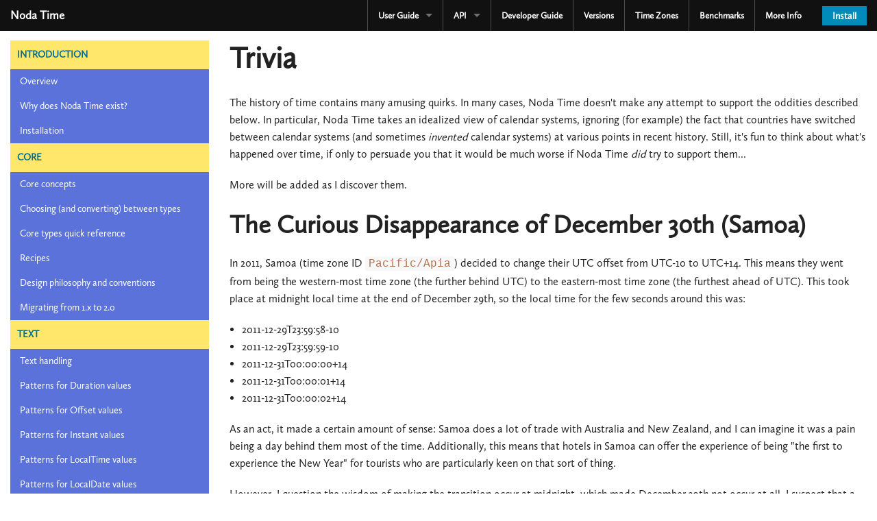

--- FILE ---
content_type: text/html; charset=utf-8
request_url: https://nodatime.org/2.3.x/userguide/trivia
body_size: 10470
content:
<!DOCTYPE html>
<!--[if IE 8]> 				 <html class="no-js lt-ie9" lang="en" > <![endif]-->
<!--[if gt IE 8]><!-->
<html class="no-js" lang="en">
 <!--<![endif]-->

<head>
    <meta charset="utf-8" />
    <meta name="viewport" content="width=device-width" />
    <title>Noda Time | Trivia</title>

    
    
        <link rel="stylesheet" href="/css/site.min.css?v=z-_wxG-HUr1mmQ2w2huBtsmNALV5uRYh-mP8VzGOOHI">
    
</head>
<body>
    <div class="fixed">
        <nav class="top-bar" data-topbar role="navigation">
            <ul class="title-area">
                <li class="name"><h1><a href="/">Noda Time</a></h1></li>
                <!-- Remove the class "menu-icon" to get rid of menu icon. Take out "Menu" to just have icon alone -->
                <li class="toggle-topbar menu-icon"><a href="#"><span>Menu</span></a></li>
            </ul>

            <section class="top-bar-section">
                <!-- Right Nav Section -->
                <ul class="right">
                    <li class="divider"></li>
                    <li class="has-dropdown">
                        <a href="#">User Guide</a>
                        <ul class="dropdown">
                            <li><label>Current</label></li>
                                <li><a href="/3.3.x/userguide/">3.3.x</a></li>
                                <li><a href="/2.4.x/userguide/">2.4.x</a></li>
                                <li><a href="/1.4.x/userguide/">1.4.x</a></li>
                            <li><a href="/unstable/userguide/">Development</a></li>
                            <li><label>Old</label></li>
                                <li><a href="/3.2.x/userguide/">3.2.x</a></li>
                                <li><a href="/3.1.x/userguide/">3.1.x</a></li>
                                <li><a href="/3.0.x/userguide/">3.0.x</a></li>
                                <li><a href="/2.3.x/userguide/">2.3.x</a></li>
                                <li><a href="/2.2.x/userguide/">2.2.x</a></li>
                                <li><a href="/2.1.x/userguide/">2.1.x</a></li>
                                <li><a href="/2.0.x/userguide/">2.0.x</a></li>
                                <li><a href="/1.3.x/userguide/">1.3.x</a></li>
                                <li><a href="/1.2.x/userguide/">1.2.x</a></li>
                                <li><a href="/1.1.x/userguide/">1.1.x</a></li>
                                <li><a href="/1.0.x/userguide/">1.0.x</a></li>
                        </ul>
                    </li>
                    <li class="divider hide-for-small-only"></li>
                    <li class="has-dropdown">
                        <a href="#">API</a>
                        <ul class="dropdown">
                            <li><label>Current</label></li>
                                <li><a href="/3.3.x/api/">3.3.x</a></li>
                                <li><a href="/2.4.x/api/">2.4.x</a></li>
                                <li><a href="/1.4.x/api/">1.4.x</a></li>
                            <li><a href="/unstable/api/">Development</a></li>
                            <li><a href="/serialization/api/">Serialization</a></li>
                            <li><label>Old</label></li>
                                <li><a href="/3.2.x/api/">3.2.x</a></li>
                                <li><a href="/3.1.x/api/">3.1.x</a></li>
                                <li><a href="/3.0.x/api/">3.0.x</a></li>
                                <li><a href="/2.3.x/api/">2.3.x</a></li>
                                <li><a href="/2.2.x/api/">2.2.x</a></li>
                                <li><a href="/2.1.x/api/">2.1.x</a></li>
                                <li><a href="/2.0.x/api/">2.0.x</a></li>
                                <li><a href="/1.3.x/api/">1.3.x</a></li>
                                <li><a href="/1.2.x/api/">1.2.x</a></li>
                                <li><a href="/1.1.x/api/">1.1.x</a></li>
                                <li><a href="/1.0.x/api/">1.0.x</a></li>
                        </ul>
                    </li>
                    <li class="divider"></li>
                    <li><a href="/developer/">Developer Guide</a></li>
                    <li class="divider"></li>
                    <li><a href="/versions">Versions</a></li>
                    <li class="divider"></li>
                    <li><a href="/TimeZones">Time Zones</a></li>
                    <li class="divider"></li>
                    <li><a href="/benchmarks">Benchmarks</a></li>
                    <li class="divider"></li>
                    <li><a href="/#info">More Info</a></li>
                    <li class="divider show-for-small"></li>
                    <li class="has-form hide-for-small">
                        <a class="button" href="/#install">Install</a>
                    </li>
                </ul>
            </section>
        </nav>
    </div>


    <section class="body">
        

<div class="row">
    <div class="large-3 columns">
        <ul class="side-nav">
                <li class="heading">Introduction</li>
                    <li class="content"><a href="index">Overview</a></li>
                    <li class="content"><a href="rationale">Why does Noda Time exist?</a></li>
                    <li class="content"><a href="installation">Installation</a></li>
                <li class="heading">Core</li>
                    <li class="content"><a href="concepts">Core concepts</a></li>
                    <li class="content"><a href="type-choices">Choosing (and converting) between types</a></li>
                    <li class="content"><a href="core-types">Core types quick reference</a></li>
                    <li class="content"><a href="recipes">Recipes</a></li>
                    <li class="content"><a href="design">Design philosophy and conventions</a></li>
                    <li class="content"><a href="migration-to-2">Migrating from 1.x to 2.0</a></li>
                <li class="heading">Text</li>
                    <li class="content"><a href="text">Text handling</a></li>
                    <li class="content"><a href="duration-patterns">Patterns for Duration values</a></li>
                    <li class="content"><a href="offset-patterns">Patterns for Offset values</a></li>
                    <li class="content"><a href="instant-patterns">Patterns for Instant values</a></li>
                    <li class="content"><a href="localtime-patterns">Patterns for LocalTime values</a></li>
                    <li class="content"><a href="localdate-patterns">Patterns for LocalDate values</a></li>
                    <li class="content"><a href="localdatetime-patterns">Patterns for LocalDateTime values</a></li>
                    <li class="content"><a href="offsetdatetime-patterns">Patterns for OffsetDateTime values</a></li>
                    <li class="content"><a href="zoneddatetime-patterns">Patterns for ZonedDateTime values</a></li>
                    <li class="content"><a href="period-patterns">Patterns for Period values</a></li>
                    <li class="content"><a href="offsetdate-patterns">Patterns for OffsetDate values</a></li>
                    <li class="content"><a href="offsettime-patterns">Patterns for OffsetTime values</a></li>
                    <li class="content"><a href="annualdate-patterns">Patterns for AnnualDate values</a></li>
                <li class="heading">Advanced</li>
                    <li class="content"><a href="arithmetic">Date and time arithmetic</a></li>
                    <li class="content"><a href="range">Range of valid values</a></li>
                    <li class="content"><a href="bcl-conversions">BCL conversions</a></li>
                    <li class="content"><a href="serialization">Serialization</a></li>
                    <li class="content"><a href="calendars">Calendars</a></li>
                    <li class="content"><a href="weekyears">Week years</a></li>
                    <li class="content"><a href="threading">Threading</a></li>
                    <li class="content"><a href="trivia">Trivia</a></li>
                <li class="heading">Library</li>
                    <li class="content"><a href="testing">Unit testing with Noda Time</a></li>
                    <li class="content"><a href="tzdb">Updating the time zone database</a></li>
                    <li class="content"><a href="mono">Mono support</a></li>
                    <li class="content"><a href="limitations">Limitations of Noda Time</a></li>
                    <li class="content"><a href="roadmap">Current roadmap</a></li>
        </ul>
            <footer class="version">Version 2.3.x</footer>
    </div>
    <div class="large-9 columns">
        <h1>Trivia</h1>
        <p>The history of time contains many amusing quirks. In many cases, Noda Time
doesn't make any attempt to support the oddities described below. In
particular, Noda Time takes an idealized view of calendar systems, ignoring
(for example) the fact that countries have switched between calendar systems
(and sometimes <em>invented</em> calendar systems) at various points in recent
history. Still, it's fun to think about what's happened over time, if only
to persuade you that it would be much worse if Noda Time <em>did</em> try to
support them...</p>
<p>More will be added as I discover them.</p>
<h2>The Curious Disappearance of December 30th (Samoa)</h2>
<p>In 2011, Samoa (time zone ID <code>Pacific/Apia</code>) decided to change their UTC
offset from UTC-10 to UTC+14. This means they went from being the
western-most time zone (the further behind UTC) to the eastern-most time
zone (the furthest ahead of UTC). This took place at midnight local time at
the end of December 29th, so the local time for the few seconds around this
was:</p>
<ul>
<li>2011-12-29T23:59:58-10</li>
<li>2011-12-29T23:59:59-10</li>
<li>2011-12-31T00:00:00+14</li>
<li>2011-12-31T00:00:01+14</li>
<li>2011-12-31T00:00:02+14</li>
</ul>
<p>As an act, it made a certain amount of sense: Samoa does a lot of trade with
Australia and New Zealand, and I can imagine it was a pain being a day
behind them most of the time. Additionally, this means that hotels in Samoa
can offer the experience of being &quot;the first to experience the New Year&quot; for
tourists who are particularly keen on that sort of thing.</p>
<p>However, I question the wisdom of making the transition occur at midnight,
which made December 30th not occur at all. I suspect that a transition at
(say) 3am would have been cleaner, leading to a day lasting only three hours
followed by a day lasting twenty one hours. While this is mostly a problem
for computers, I would expect many automated systems to get thoroughly
confused by a day not happening at all. (The counter-argument is that it's
possible that a few automated systems would cope with two significantly
shorter days, too...)</p>
<p><code>Pacific/Apia</code> isn't the only time zone to have made this sort of
transition, although it is the largest population to do so, as far as I'm
aware.</p>
<p><strong>Noda Time support:</strong> fully supported!
<code>DateTimeZoneProviders.Tzdb[&quot;Pacific/Apia&quot;].AtStartOfDay(new LocalDate(2011, 12, 30))</code> will throw a <code>SkippedTimeException</code> to indicate that the day never
occurred.</p>
<p><strong>Read more:</strong></p>
<ul>
<li><a href="http://www.bbc.co.uk/news/world-asia-16351377">BBC News</a></li>
</ul>
<h2>February 30th? Only in Sweden...</h2>
<p>Many people understand the leap year rule for the Gregorian calendar: a year
number denotes a leap year if it's divisible by 4, except when it's also
divisible by 100, except that what it's also divisible by 400 it <em>is</em> a leap
year again. This system was devised to keep the length of a calendar year
very close to the solar year. It's more accurate than the Julian calendar
system, which simply has every 4th year being a leap year. This is a little
bit like 3 being a very bad approximation for π, while 22/7 is more accurate
but also more complicated. In this case, it means that there are more leap
years in the Julian calendar system than in the Gregorian calendar system:
if you run the two side-by-side from the same start date, the Gregorian
system will gradually get further ahead of the Julian system by including
fewer February 29th days.</p>
<p>Many countries switched from the Julian calendar system to the Gregorian
calendar system in the 16th and 18th centuries.  Most made this change by
skipping ten or eleven days to &quot;catch up&quot; with where the Gregorian calendar
would be if the two calendars had both started with the same date at some
point in the 3rd century CE. For example, when Great Britain made the change
in September 1752, September 2nd was followed by September 14th.</p>
<p>Sweden did things a little differently. Rather than skipping lots of days
all in one go, they decided to skip February 29th altogether from 1700,
until they'd missed enough leap years to catch up to the Gregorian calendar.
So instead of being first correct in one calendar system and then the next
day correct in a different system (albeit leading to a very short month and
year), they'd be somewhere in between for about 40 years.</p>
<p>While this almost sounds like a reasonable plan (almost like the way that
<a href="https://googleblog.blogspot.com/2011/09/time-technology-and-leaping-seconds.html">Google &quot;smears&quot; a leap second across a whole minute rather than simply
adding a
second</a>),
it went horribly wrong. In February 1700, Sweden skipped the leap year,
according to plan. That meant that they were one day ahead of the countries
still following the Julian calendar. Unfortunately, in the  same year -
although ironically <em>before</em> February 28th - the <a href="https://en.wikipedia.org/wiki/Great_Northern_War">Great Northern
War</a> broke out. This
distracted Sweden from their calendrical machinations, and they <em>did</em> have a
leap year in 1704 and 1708.</p>
<p>At this point the Swedes apparently realized they were in a crazy situation,
and decided to go back to the Julian calendar. In order to do that, they had
to to insert the leap year they'd missed in 1700 back into their calendar.
They could have done so in a regular year (1710 for example), just making
that an extra leap year - but no, they decided to make 1712 a <em>double</em> leap
year, by giving February 30 days. Sweden made the final change to the
Gregorian calendar in the &quot;normal&quot; way of skipping 11 days, in February
1753.</p>
<p>So there we have it: February 30th was only a valid date once, and in one
place: 1712 in Sweden.</p>
<p><strong>Noda Time support:</strong> Absolutely not. Noda Time doesn't support calendars
cutting over from the Julian to the Gregorian calendar system anyway, let
alone in such an odd way.</p>
<p><strong>Read more:</strong></p>
<ul>
<li><a href="https://en.wikipedia.org/wiki/February_30">Wikipedia</a></li>
</ul>
<h2>The time in Greenwich at the Unix epoch</h2>
<p>Many developers know that the Unix epoch is midnight on January 1st 1970
UTC<sup>1</sup>. Those who are aware that UTC itself was only introduced in
1972, and so to avoid applying it proleptically, decide to instead say that
it was midnight on January 1st 1970 at Greenwich, expecting that Greenwich
would be using GMT (Greenwich Mean Time) at the epoch.</p>
<p>Unfortunately, that's incorrect. At the Unix epoch, the time in London was
observing British <em>Standard</em> Time, which had been introduced in 1968. During
British Standard Time, the United Kingdom did not observe daylight saving,
but instead used UTC+1 for the entire period, until it was scrapped in 1971.</p>
<p>There are thus two British time zones abbreviated to &quot;BST&quot; - &quot;British
Standard Time&quot; and the rather more common &quot;British Summer Time&quot;. Both have
an overall offset from UTC of 1 hour, but British Standard Time  has a
&quot;standard&quot; offset of 1 hour from UTC with no daylight saving component, and
British Summer Time has a standard offset of 0 hours from UTC, but one hour
of daylight saving time.</p>
<p>The Java standard library has a <a href="http://bugs.java.com/view_bug.do?bug_id=4832236">known
bug</a> on this matter. When
formatting the Unix epoch in the <code>Europe/London</code> time zone, it correctly
gives output of 1am, but incorrectly states that the time zone abbreviation
is GMT.</p>
<p><strong>Noda Time support:</strong> Correct, but only by virtue of writing this article.
Until late January 2014, the time zone data compiler considered a time zone
transition to be invalid unless it either changed the name or the wall
offset. The transition from summer time to standard time on October 27th
1968 was therefore ignored.</p>
<p><strong>Read more:</strong></p>
<ul>
<li><a href="http://www.bbc.co.uk/news/uk-scotland-11643098">BBC News</a></li>
<li><a href="https://www.polyomino.org.uk/british-time/">History of Legal Time in
Britain</a></li>
</ul>
<p><sup>1</sup> I'm studiously avoiding the differentiation between, UTC, UT,
UT0, TAI and the like. They make my head hurt, and in common usage time zone
offsets are given relative to UTC.</p>
<h2>Skipping midnight</h2>
<p>How would you define midnight? There are two obvious ways to do this:</p>
<ul>
<li>12am at the start of a day</li>
<li>The transition between one day and the next</li>
</ul>
<p>You might expect these to be the same, but in reality they're not. In most
time zones, transitions (usually for daylight saving changes) occur in the
early morning - often 1am or 2am. However, a surprising number of time zones
have had at least <em>one</em> transition which started at midnight - typically
skipping forward, so that midnight didn't actually occur. I first came up
against the problem when modelling all-day calendar events as events that
started and ended at midnight. That's not so smart in São Paulo (as one
example) when midnight doesn't always exist - at least if we assume that
&quot;midnight&quot; is &quot;12am&quot;.</p>
<p>The smart approach is to effectively use the second definition: when one day
becomes the next.</p>
<p><strong>Noda Time support:</strong> Although <code>LocalTime</code> supports the idea of midnight,
if you want to convert a <code>LocalDate</code> into a <code>ZonedDateTime</code>, you'd typically use
<a href="../api/NodaTime.DateTimeZone.html##NodaTime_DateTimeZone_AtStartOfDay_NodaTime_LocalDate_"><code>DateTimeZone.AtStartOfDay</code></a>
which avoids the problem - so long as the date hasn't been skipped as we saw
earlier...</p>
<h2>Which year is it anyway?</h2>
<p>I mentioned earlier that Great Britain changed from the Julian calendar to
the Gregorian calendar in 1752... but the same Act of Parliament which made
that change also changed the year numbering system in most of Great Britain.
Before then, March 25th (Lady Day, celebrating the Annunciation) was deemed
to be the start of the year. So for example, in the early 1700s the dates
would run:</p>
<ul>
<li>December 31st 1735</li>
<li>January 1st 1735</li>
<li>...</li>
<li>March 24th 1735</li>
<li>March 25th 1736</li>
<li>March 26th 1736</li>
</ul>
<p>Due to the Calendar (New Style) act, 1751 was the last year for which this
was true. December 31st 1751 was followed by January 1st 1752, leaving 1751
as a very short year (only 282 days). 1752 was also a short year (355 days)
due to the transition to the Gregorian calendar system skipping 11 days of
September.</p>
<p>For some reason, the Treasury decided it was too awkward to have tax years
that were short like this. Therefore in 1752 the tax year still started on
March 25th, and in 1753 it started on April 5th. In 1800, for reasons
we<sup>1</sup> haven't yet discovered, the Treasury decided it still liked
the Julian calendar's way of determining leap years, so around<sup>2</sup>
1800 the tax year shifted by another day, to April 6th - where it was
remained ever since.</p>
<p>All of this means that when you see a date in history, you need to be very
careful before you compare it with another date. To avoid <em>too</em> much
confusion, many historical dates are given using the Julian calendar, which
was being observed at the time (depending on the place, of course), while
using the &quot;New Style&quot; of year numbering. For example, <a href="https://en.wikipedia.org/wiki/Henry_VIII_of_England">Henry
VIII</a> died on January
28th 1547 (New Style) or January 28th 1546 (Old Style). In my experience,
some web pages explicitly call out which numbering style they're using,
others record it as &quot;January 28th 1546/1547&quot; and hope that readers
understand why, and others just use the New Style without any explanation.</p>
<p>It's unclear to me at the moment whether before 1752, January 1st was still
celebrated as &quot;the New Year&quot;. It wouldn't be the New Year according to the
obvious definition (&quot;when the year number changes&quot;) but given that humanity
never seems to miss a chance for a party, I suspect there were festivities
anyway.</p>
<p><strong>Noda Time support</strong>: Definitely not, although it would be <em>possible</em>...</p>
<p><strong>Read more:</strong></p>
<ul>
<li><a href="https://en.wikipedia.org/wiki/Calendar_(New_Style)_Act_1750">Wikipedia: Calendar (New Style) act</a></li>
<li><a href="https://en.wikipedia.org/wiki/Old_Style_and_New_Style_dates">Wikipedia: Old and New Style
dates</a></li>
<li><a href="https://plus.google.com/+MalcolmRowe/posts/Bf5swesMPUV">Malcolm Rowe's write-up in
Google+</a></li>
</ul>
<p><sup>1</sup> When I say &quot;we&quot; here, I really mean &quot;Malcolm&quot; who did most of
the work on understanding this issue based on Wikipedia and primary
sources...
<sup>2</sup> Possibly 1800, possibly 1801 - we haven't found
details yet, and it would depend on whether the Treasury was considering the
<em>tax</em> year for 1800, or the <em>calendar</em> year for 1800 to be a leap year.</p>
<h2>Warning! Warning! This time zone is changing...</h2>
<p>You might expect that time zone changes are planned years in advance, to
avoid confusion when planning events. Alas, it is not so. My first encounter
with a short amount of warning for a time zone change was in 2009. I was
working on Google Mobile Sync at the time, synchronizing calendars. One day,
a unit test failed. It was trying to infer a correct time zone from a very
broken representation, and it mistook the time zone in Greenland for the one
in Argentina. This was <em>partly</em> due to a bug in my own code, but the sudden
nature of the problem was due to Argentina giving a mere 11 days of notice
of their decision to cancel daylight saving time for 2009/2010. This was due
to a large amount of rainfall in 2009, leading to full hydroelectric dams.
The Argentine government considered that one of the major benefits of
daylight saving time was reduced electricity consumption, and so when the
dams were full, there was less reason to observe the change. This was the
first - and I hope the last - time that a unit test failure was caused by
the weather.</p>
<p>Since then, I've learned that this isn't as rare an occurrence as one would
hope - and that 11 days is quite a lot of notice compared with some
examples. In 2013, both Morocco and Libya gave less than a day's notice that
they were changing their time zone rules, leaving a certain amount of
confusion in their wake.</p>
<p>In 2011, Turkey gave a fair amount of warning (over two weeks!) that it
was delaying the DST transition, just by a single day, but the reason was
slightly odd - a nationwide exam that 1.5 million students were taking.</p>
<p><strong>Noda Time support:</strong> Well, there are five steps which need to occur
between a change being announced and Noda Time supporting it in production:</p>
<ol>
<li>The change is announced in a suitably credible manner</li>
<li>The change is committed within the TZDB source repository</li>
<li>The TZDB maintainers release a new version</li>
<li>I run a script to pull the latest version from TZDB, build it as an NZD
file and push it to the Noda Time web site</li>
<li>The system in question pulls the latest version from the web site and
<a href="tzdb">starts using it</a></li>
</ol>
<p>As you can see, this depends on a lot of different people, so some delay is
inevitable. However, if your application is configured to poll the web site
reasonably often (once a day, for example) you're likely to see changes
applied within a week of them being announced (and of course, you can always
build the NZD file yourself). That's considerably quicker than Microsoft
typically deploys changes to the <em>Windows</em> time zone database...</p>
<p><strong>Read more:</strong></p>
<ul>
<li><a href="https://www.timeanddate.com/news/time/argentina-dst-2009-2010.html">Argentina (announcement on 7th October 2009, due 18th
October)</a></li>
<li><a href="https://www.timeanddate.com/news/time/morocco-ends-dst-2013.html">Morocco (September
2013)</a></li>
<li><a href="https://www.timeanddate.com/news/time/libya-cancels-dst-switch-2013.html">Libya (October
2013)</a></li>
<li><a href="https://www.timeanddate.com/news/time/turkey-starts-dst-2011.html">Turkey (March 2011)</a></li>
</ul>
<h2>Days of 25 hours don't have to repeat any local times...</h2>
<p>TZDB 2018f contained an <a href="https://github.com/eggert/tz/commit/40ab5979c3226dcd1f52d6012d8ee5fe53ab148b">interesting change</a>
which caused (brief) problems for Noda Time. Japan observed daylight saving time in 1948-1951.
Until 2018f, the &quot;fall back&quot; transition was deemed to occur at midnight (local time) on Sunday morning.
In 2018f, the data was corrected to record that the transition took place at 25:00 on Saturday night.
That means the local time would officially be observed as:</p>
<ul>
<li>Saturday 23:58</li>
<li>Saturday 23:59</li>
<li>Saturday 24:00 (no change of date!)</li>
<li>Saturday 24:01</li>
<li>...</li>
<li>Saturday 24:58</li>
<li>Saturday 24:59</li>
<li>Sunday 00:00 (fall back one hour and change date)</li>
<li>Sunday 00:01</li>
</ul>
<p>Yikes!</p>
<p><strong>Noda Time support:</strong> Noda Time doesn't allow an hour-of-day value of 24, so we can't represent these local
times. Instead, we treat this as a transition at the correct UTC instant, considered as 1am on Sunday:</p>
<ul>
<li>Saturday 23:58</li>
<li>Saturday 23:59</li>
<li>Sunday 00:00 (change date)</li>
<li>Sunday 00:01</li>
<li>...</li>
<li>Sunday 00:58</li>
<li>Sunday 00:59</li>
<li>Sunday 00:00 (fall back one hour)</li>
<li>Sunday 00:01</li>
</ul>

    </div>
</div>

    </section>

    <footer>
        <div class="row">
            <div class="small-6 columns">
                <span>The latest version is 3.3.0.</span>
            </div>
            <div class="small-6 columns copy">
                &copy; <a href="https://github.com/nodatime/nodatime/blob/main/AUTHORS.txt">The Noda Time Authors</a>,
                <span class="design">Web Design by Nathan Palmer</span>
            </div>
        </div>
    </footer>

    

    
    
        <script src="/js/site.min.js?v=iTg7-lCu-QXI7WI0cFBIVwJt7BalibrFbrPy2Z0zueM"></script>
    
</body>
</html>


--- FILE ---
content_type: text/javascript
request_url: https://nodatime.org/js/site.min.js?v=iTg7-lCu-QXI7WI0cFBIVwJt7BalibrFbrPy2Z0zueM
body_size: 55497
content:
/*!
 * Modernizr v2.8.3
 * www.modernizr.com
 *
 * Copyright (c) Faruk Ates, Paul Irish, Alex Sexton
 * Available under the BSD and MIT licenses: www.modernizr.com/license/
 */
window.Modernizr=function(n,t,i){function l(n){c.cssText=n}function at(n,t){return l(p.join(n+";")+(t||""))}function h(n,t){return typeof n===t}function v(n,t){return!!~(""+n).indexOf(t)}function ut(n,t){var u,r;for(u in n)if(r=n[u],!v(r,"-")&&c[r]!==i)return"pfx"==t?r:!0;return!1}function vt(n,t,r){var f,u;for(f in n)if(u=t[n[f]],u!==i)return r===!1?n[f]:h(u,"function")?u.bind(r||t):u;return!1}function f(n,t,i){var r=n.charAt(0).toUpperCase()+n.slice(1),u=(n+" "+st.join(r+" ")+r).split(" ");return h(t,"string")||h(t,"undefined")?ut(u,t):(u=(n+" "+ht.join(r+" ")+r).split(" "),vt(u,t,i))}function yt(){u.input=function(i){for(var r=0,u=i.length;u>r;r++)b[i[r]]=!!(i[r]in o);return b.list&&(b.list=!(!t.createElement("datalist")||!n.HTMLDataListElement)),b}("autocomplete autofocus list placeholder max min multiple pattern required step".split(" "));u.inputtypes=function(n){for(var r,u,e,f=0,h=n.length;h>f;f++)o.setAttribute("type",u=n[f]),r="text"!==o.type,r&&(o.value=nt,o.style.cssText="position:absolute;visibility:hidden;",/^range$/.test(u)&&o.style.WebkitAppearance!==i?(s.appendChild(o),e=t.defaultView,r=e.getComputedStyle&&"textfield"!==e.getComputedStyle(o,null).WebkitAppearance&&0!==o.offsetHeight,s.removeChild(o)):/^(search|tel)$/.test(u)||(r=/^(url|email)$/.test(u)?o.checkValidity&&o.checkValidity()===!1:o.value!=nt)),ct[n[f]]=!!r;return ct}("search tel url email datetime date month week time datetime-local number range color".split(" "))}var y,d,u={},g=!0,s=t.documentElement,e="modernizr",ft=t.createElement(e),c=ft.style,o=t.createElement("input"),nt=":)",et={}.toString,p=" -webkit- -moz- -o- -ms- ".split(" "),ot="Webkit Moz O ms",st=ot.split(" "),ht=ot.toLowerCase().split(" "),w={svg:"http://www.w3.org/2000/svg"},r={},ct={},b={},tt=[],it=tt.slice,a=function(n,i,r,u){var l,a,c,v,f=t.createElement("div"),h=t.body,o=h||t.createElement("body");if(parseInt(r,10))for(;r--;)c=t.createElement("div"),c.id=u?u[r]:e+(r+1),f.appendChild(c);return l=["&#173;",'<style id="s',e,'">',n,"<\/style>"].join(""),f.id=e,(h?f:o).innerHTML+=l,o.appendChild(f),h||(o.style.background="",o.style.overflow="hidden",v=s.style.overflow,s.style.overflow="hidden",s.appendChild(o)),a=i(f,n),h?f.parentNode.removeChild(f):(o.parentNode.removeChild(o),s.style.overflow=v),!!a},pt=function(t){var i=n.matchMedia||n.msMatchMedia,r;return i?i(t)&&i(t).matches||!1:(a("@media "+t+" { #"+e+" { position: absolute; } }",function(t){r="absolute"==(n.getComputedStyle?getComputedStyle(t,null):t.currentStyle).position}),r)},lt=function(){function n(n,u){u=u||t.createElement(r[n]||"div");n="on"+n;var f=n in u;return f||(u.setAttribute||(u=t.createElement("div")),u.setAttribute&&u.removeAttribute&&(u.setAttribute(n,""),f=h(u[n],"function"),h(u[n],"undefined")||(u[n]=i),u.removeAttribute(n))),u=null,f}var r={select:"input",change:"input",submit:"form",reset:"form",error:"img",load:"img",abort:"img"};return n}(),rt={}.hasOwnProperty,k;d=h(rt,"undefined")||h(rt.call,"undefined")?function(n,t){return t in n&&h(n.constructor.prototype[t],"undefined")}:function(n,t){return rt.call(n,t)};Function.prototype.bind||(Function.prototype.bind=function(n){var t=this,i,r;if("function"!=typeof t)throw new TypeError;return i=it.call(arguments,1),r=function(){var f,e,u;return this instanceof r?(f=function(){},f.prototype=t.prototype,e=new f,u=t.apply(e,i.concat(it.call(arguments))),Object(u)===u?u:e):t.apply(n,i.concat(it.call(arguments)))},r});r.flexbox=function(){return f("flexWrap")};r.flexboxlegacy=function(){return f("boxDirection")};r.canvas=function(){var n=t.createElement("canvas");return!(!n.getContext||!n.getContext("2d"))};r.canvastext=function(){return!(!u.canvas||!h(t.createElement("canvas").getContext("2d").fillText,"function"))};r.webgl=function(){return!!n.WebGLRenderingContext};r.touch=function(){var i;return"ontouchstart"in n||n.DocumentTouch&&t instanceof DocumentTouch?i=!0:a(["@media (",p.join("touch-enabled),("),e,")","{#modernizr{top:9px;position:absolute}}"].join(""),function(n){i=9===n.offsetTop}),i};r.geolocation=function(){return"geolocation"in navigator};r.postmessage=function(){return!!n.postMessage};r.websqldatabase=function(){return!!n.openDatabase};r.indexedDB=function(){return!!f("indexedDB",n)};r.hashchange=function(){return lt("hashchange",n)&&(t.documentMode===i||t.documentMode>7)};r.history=function(){return!(!n.history||!history.pushState)};r.draganddrop=function(){var n=t.createElement("div");return"draggable"in n||"ondragstart"in n&&"ondrop"in n};r.websockets=function(){return"WebSocket"in n||"MozWebSocket"in n};r.rgba=function(){return l("background-color:rgba(150,255,150,.5)"),v(c.backgroundColor,"rgba")};r.hsla=function(){return l("background-color:hsla(120,40%,100%,.5)"),v(c.backgroundColor,"rgba")||v(c.backgroundColor,"hsla")};r.multiplebgs=function(){return l("background:url(https://),url(https://),red url(https://)"),/(url\s*\(.*?){3}/.test(c.background)};r.backgroundsize=function(){return f("backgroundSize")};r.borderimage=function(){return f("borderImage")};r.borderradius=function(){return f("borderRadius")};r.boxshadow=function(){return f("boxShadow")};r.textshadow=function(){return""===t.createElement("div").style.textShadow};r.opacity=function(){return at("opacity:.55"),/^0.55$/.test(c.opacity)};r.cssanimations=function(){return f("animationName")};r.csscolumns=function(){return f("columnCount")};r.cssgradients=function(){var n="background-image:";return l((n+"-webkit- ".split(" ").join("gradient(linear,left top,right bottom,from(#9f9),to(white));"+n)+p.join("linear-gradient(left top,#9f9, white);"+n)).slice(0,-n.length)),v(c.backgroundImage,"gradient")};r.cssreflections=function(){return f("boxReflect")};r.csstransforms=function(){return!!f("transform")};r.csstransforms3d=function(){var n=!!f("perspective");return n&&"webkitPerspective"in s.style&&a("@media (transform-3d),(-webkit-transform-3d){#modernizr{left:9px;position:absolute;height:3px;}}",function(t){n=9===t.offsetLeft&&3===t.offsetHeight}),n};r.csstransitions=function(){return f("transition")};r.fontface=function(){var n;return a('@font-face {font-family:"font";src:url("https://")}',function(i,r){var f=t.getElementById("smodernizr"),u=f.sheet||f.styleSheet,e=u?u.cssRules&&u.cssRules[0]?u.cssRules[0].cssText:u.cssText||"":"";n=/src/i.test(e)&&0===e.indexOf(r.split(" ")[0])}),n};r.generatedcontent=function(){var n;return a(["#",e,"{font:0/0 a}#",e,':after{content:"',nt,'";visibility:hidden;font:3px/1 a}'].join(""),function(t){n=t.offsetHeight>=3}),n};r.video=function(){var i=t.createElement("video"),n=!1;try{(n=!!i.canPlayType)&&(n=new Boolean(n),n.ogg=i.canPlayType('video/ogg; codecs="theora"').replace(/^no$/,""),n.h264=i.canPlayType('video/mp4; codecs="avc1.42E01E"').replace(/^no$/,""),n.webm=i.canPlayType('video/webm; codecs="vp8, vorbis"').replace(/^no$/,""))}catch(r){}return n};r.audio=function(){var i=t.createElement("audio"),n=!1;try{(n=!!i.canPlayType)&&(n=new Boolean(n),n.ogg=i.canPlayType('audio/ogg; codecs="vorbis"').replace(/^no$/,""),n.mp3=i.canPlayType("audio/mpeg;").replace(/^no$/,""),n.wav=i.canPlayType('audio/wav; codecs="1"').replace(/^no$/,""),n.m4a=(i.canPlayType("audio/x-m4a;")||i.canPlayType("audio/aac;")).replace(/^no$/,""))}catch(r){}return n};r.localstorage=function(){try{return localStorage.setItem(e,e),localStorage.removeItem(e),!0}catch(n){return!1}};r.sessionstorage=function(){try{return sessionStorage.setItem(e,e),sessionStorage.removeItem(e),!0}catch(n){return!1}};r.webworkers=function(){return!!n.Worker};r.applicationcache=function(){return!!n.applicationCache};r.svg=function(){return!!t.createElementNS&&!!t.createElementNS(w.svg,"svg").createSVGRect};r.inlinesvg=function(){var n=t.createElement("div");return n.innerHTML="<svg/>",(n.firstChild&&n.firstChild.namespaceURI)==w.svg};r.smil=function(){return!!t.createElementNS&&/SVGAnimate/.test(et.call(t.createElementNS(w.svg,"animate")))};r.svgclippaths=function(){return!!t.createElementNS&&/SVGClipPath/.test(et.call(t.createElementNS(w.svg,"clipPath")))};for(k in r)d(r,k)&&(y=k.toLowerCase(),u[y]=r[k](),tt.push((u[y]?"":"no-")+y));return u.input||yt(),u.addTest=function(n,t){if("object"==typeof n)for(var r in n)d(n,r)&&u.addTest(r,n[r]);else{if(n=n.toLowerCase(),u[n]!==i)return u;t="function"==typeof t?t():t;"undefined"!=typeof g&&g&&(s.className+=" "+(t?"":"no-")+n);u[n]=t}return u},l(""),ft=o=null,function(n,t){function v(n,t){var i=n.createElement("p"),r=n.getElementsByTagName("head")[0]||n.documentElement;return i.innerHTML="x<style>"+t+"<\/style>",r.insertBefore(i.lastChild,r.firstChild)}function s(){var n=r.elements;return"string"==typeof n?n.split(" "):n}function u(n){var t=a[n[l]];return t||(t={},o++,n[l]=o,a[o]=t),t}function h(n,r,f){if(r||(r=t),i)return r.createElement(n);f||(f=u(r));var e;return e=f.cache[n]?f.cache[n].cloneNode():b.test(n)?(f.cache[n]=f.createElem(n)).cloneNode():f.createElem(n),!e.canHaveChildren||w.test(n)||e.tagUrn?e:f.frag.appendChild(e)}function y(n,r){if(n||(n=t),i)return n.createDocumentFragment();r=r||u(n);for(var e=r.frag.cloneNode(),f=0,o=s(),h=o.length;h>f;f++)e.createElement(o[f]);return e}function p(n,t){t.cache||(t.cache={},t.createElem=n.createElement,t.createFrag=n.createDocumentFragment,t.frag=t.createFrag());n.createElement=function(i){return r.shivMethods?h(i,n,t):t.createElem(i)};n.createDocumentFragment=Function("h,f","return function(){var n=f.cloneNode(),c=n.createElement;h.shivMethods&&("+s().join().replace(/[\w\-]+/g,function(n){return t.createElem(n),t.frag.createElement(n),'c("'+n+'")'})+");return n}")(r,t.frag)}function c(n){n||(n=t);var e=u(n);return!r.shivCSS||f||e.hasCSS||(e.hasCSS=!!v(n,"article,aside,dialog,figcaption,figure,footer,header,hgroup,main,nav,section{display:block}mark{background:#FF0;color:#000}template{display:none}")),i||p(n,e),n}var f,i,e=n.html5||{},w=/^<|^(?:button|map|select|textarea|object|iframe|option|optgroup)$/i,b=/^(?:a|b|code|div|fieldset|h1|h2|h3|h4|h5|h6|i|label|li|ol|p|q|span|strong|style|table|tbody|td|th|tr|ul)$/i,l="_html5shiv",o=0,a={},r;!function(){try{var n=t.createElement("a");n.innerHTML="<xyz><\/xyz>";f="hidden"in n;i=1==n.childNodes.length||function(){t.createElement("a");var n=t.createDocumentFragment();return"undefined"==typeof n.cloneNode||"undefined"==typeof n.createDocumentFragment||"undefined"==typeof n.createElement}()}catch(r){f=!0;i=!0}}();r={elements:e.elements||"abbr article aside audio bdi canvas data datalist details dialog figcaption figure footer header hgroup main mark meter nav output progress section summary template time video",version:"3.7.0",shivCSS:e.shivCSS!==!1,supportsUnknownElements:i,shivMethods:e.shivMethods!==!1,type:"default",shivDocument:c,createElement:h,createDocumentFragment:y};n.html5=r;c(t)}(this,t),u._version="2.8.3",u._prefixes=p,u._domPrefixes=ht,u._cssomPrefixes=st,u.mq=pt,u.hasEvent=lt,u.testProp=function(n){return ut([n])},u.testAllProps=f,u.testStyles=a,u.prefixed=function(n,t,i){return t?f(n,t,i):f(n,"pfx")},s.className=s.className.replace(/(^|\s)no-js(\s|$)/,"$1$2")+(g?" js "+tt.join(" "):""),u}(this,this.document);
/*!
 * jQuery JavaScript Library v2.1.4
 * http://jquery.com/
 *
 * Includes Sizzle.js
 * http://sizzlejs.com/
 *
 * Copyright 2005, 2014 jQuery Foundation, Inc. and other contributors
 * Released under the MIT license
 * http://jquery.org/license
 *
 * Date: 2015-04-28T16:01Z
 */
!function(n,t){"object"==typeof module&&"object"==typeof module.exports?module.exports=n.document?t(n,!0):function(n){if(!n.document)throw new Error("jQuery requires a window with a document");return t(n)}:t(n)}("undefined"!=typeof window?window:this,function(n,t){function ti(n){var t="length"in n&&n.length,r=i.type(n);return"function"===r||i.isWindow(n)?!1:1===n.nodeType&&t?!0:"array"===r||0===t||"number"==typeof t&&t>0&&t-1 in n}function ii(n,t,r){if(i.isFunction(t))return i.grep(n,function(n,i){return!!t.call(n,i,n)!==r});if(t.nodeType)return i.grep(n,function(n){return n===t!==r});if("string"==typeof t){if(yf.test(t))return i.filter(t,n,r);t=i.filter(t,n)}return i.grep(n,function(n){return st.call(t,n)>=0!==r})}function wi(n,t){for(;(n=n[t])&&1!==n.nodeType;);return n}function nf(n){var t=hi[n]={};return i.each(n.match(c)||[],function(n,i){t[i]=!0}),t}function ft(){u.removeEventListener("DOMContentLoaded",ft,!1);n.removeEventListener("load",ft,!1);i.ready()}function a(){Object.defineProperty(this.cache={},0,{get:function(){return{}}});this.expando=i.expando+a.uid++}function bi(n,t,r){var u;if(void 0===r&&1===n.nodeType)if(u="data-"+t.replace(wf,"-$1").toLowerCase(),r=n.getAttribute(u),"string"==typeof r){try{r="true"===r?!0:"false"===r?!1:"null"===r?null:+r+""===r?+r:pf.test(r)?i.parseJSON(r):r}catch(f){}e.set(n,t,r)}else r=void 0;return r}function et(){return!0}function w(){return!1}function ki(){try{return u.activeElement}catch(n){}}function di(n,t){return i.nodeName(n,"table")&&i.nodeName(11!==t.nodeType?t:t.firstChild,"tr")?n.getElementsByTagName("tbody")[0]||n.appendChild(n.ownerDocument.createElement("tbody")):n}function tf(n){return n.type=(null!==n.getAttribute("type"))+"/"+n.type,n}function rf(n){var t=te.exec(n.type);return t?n.type=t[1]:n.removeAttribute("type"),n}function ri(n,t){for(var i=0,u=n.length;u>i;i++)r.set(n[i],"globalEval",!t||r.get(t[i],"globalEval"))}function gi(n,t){var u,c,f,s,h,l,a,o;if(1===t.nodeType){if(r.hasData(n)&&(s=r.access(n),h=r.set(t,s),o=s.events)){delete h.handle;h.events={};for(f in o)for(u=0,c=o[f].length;c>u;u++)i.event.add(t,f,o[f][u])}e.hasData(n)&&(l=e.access(n),a=i.extend({},l),e.set(t,a))}}function o(n,t){var r=n.getElementsByTagName?n.getElementsByTagName(t||"*"):n.querySelectorAll?n.querySelectorAll(t||"*"):[];return void 0===t||t&&i.nodeName(n,t)?i.merge([n],r):r}function uf(n,t){var i=t.nodeName.toLowerCase();"input"===i&&nu.test(n.type)?t.checked=n.checked:("input"===i||"textarea"===i)&&(t.defaultValue=n.defaultValue)}function nr(t,r){var f,u=i(r.createElement(t)).appendTo(r.body),e=n.getDefaultComputedStyle&&(f=n.getDefaultComputedStyle(u[0]))?f.display:i.css(u[0],"display");return u.detach(),e}function ui(n){var r=u,t=eu[n];return t||(t=nr(n,r),"none"!==t&&t||(vt=(vt||i("<iframe frameborder='0' width='0' height='0'/>")).appendTo(r.documentElement),r=vt[0].contentDocument,r.write(),r.close(),t=nr(n,r),vt.detach()),eu[n]=t),t}function tt(n,t,r){var e,o,s,u,f=n.style;return r=r||yt(n),r&&(u=r.getPropertyValue(t)||r[t]),r&&(""!==u||i.contains(n.ownerDocument,n)||(u=i.style(n,t)),ci.test(u)&&ou.test(t)&&(e=f.width,o=f.minWidth,s=f.maxWidth,f.minWidth=f.maxWidth=f.width=u,u=r.width,f.width=e,f.minWidth=o,f.maxWidth=s)),void 0!==u?u+"":u}function tr(n,t){return{get:function(){return n()?void delete this.get:(this.get=t).apply(this,arguments)}}}function ir(n,t){if(t in n)return t;for(var r=t[0].toUpperCase()+t.slice(1),u=t,i=hu.length;i--;)if(t=hu[i]+r,t in n)return t;return u}function rr(n,t,i){var r=ue.exec(t);return r?Math.max(0,r[1]-(i||0))+(r[2]||"px"):t}function ur(n,t,r,u,f){for(var e=r===(u?"border":"content")?4:"width"===t?1:0,o=0;4>e;e+=2)"margin"===r&&(o+=i.css(n,r+p[e],!0,f)),u?("content"===r&&(o-=i.css(n,"padding"+p[e],!0,f)),"margin"!==r&&(o-=i.css(n,"border"+p[e]+"Width",!0,f))):(o+=i.css(n,"padding"+p[e],!0,f),"padding"!==r&&(o+=i.css(n,"border"+p[e]+"Width",!0,f)));return o}function fr(n,t,r){var o=!0,u="width"===t?n.offsetWidth:n.offsetHeight,e=yt(n),s="border-box"===i.css(n,"boxSizing",!1,e);if(0>=u||null==u){if(u=tt(n,t,e),(0>u||null==u)&&(u=n.style[t]),ci.test(u))return u;o=s&&(f.boxSizingReliable()||u===n.style[t]);u=parseFloat(u)||0}return u+ur(n,t,r||(s?"border":"content"),o,e)+"px"}function er(n,t){for(var e,u,s,o=[],f=0,h=n.length;h>f;f++)u=n[f],u.style&&(o[f]=r.get(u,"olddisplay"),e=u.style.display,t?(o[f]||"none"!==e||(u.style.display=""),""===u.style.display&&it(u)&&(o[f]=r.access(u,"olddisplay",ui(u.nodeName)))):(s=it(u),"none"===e&&s||r.set(u,"olddisplay",s?e:i.css(u,"display"))));for(f=0;h>f;f++)u=n[f],u.style&&(t&&"none"!==u.style.display&&""!==u.style.display||(u.style.display=t?o[f]||"":"none"));return n}function s(n,t,i,r,u){return new s.prototype.init(n,t,i,r,u)}function or(){return setTimeout(function(){d=void 0}),d=i.now()}function ot(n,t){var r,u=0,i={height:n};for(t=t?1:0;4>u;u+=2-t)r=p[u],i["margin"+r]=i["padding"+r]=n;return t&&(i.opacity=i.width=n),i}function sr(n,t,i){for(var u,f=(rt[t]||[]).concat(rt["*"]),r=0,e=f.length;e>r;r++)if(u=f[r].call(i,t,n))return u}function ff(n,t,u){var f,a,p,v,o,w,h,b,l=this,y={},s=n.style,c=n.nodeType&&it(n),e=r.get(n,"fxshow");u.queue||(o=i._queueHooks(n,"fx"),null==o.unqueued&&(o.unqueued=0,w=o.empty.fire,o.empty.fire=function(){o.unqueued||w()}),o.unqueued++,l.always(function(){l.always(function(){o.unqueued--;i.queue(n,"fx").length||o.empty.fire()})}));1===n.nodeType&&("height"in t||"width"in t)&&(u.overflow=[s.overflow,s.overflowX,s.overflowY],h=i.css(n,"display"),b="none"===h?r.get(n,"olddisplay")||ui(n.nodeName):h,"inline"===b&&"none"===i.css(n,"float")&&(s.display="inline-block"));u.overflow&&(s.overflow="hidden",l.always(function(){s.overflow=u.overflow[0];s.overflowX=u.overflow[1];s.overflowY=u.overflow[2]}));for(f in t)if(a=t[f],oe.exec(a)){if(delete t[f],p=p||"toggle"===a,a===(c?"hide":"show")){if("show"!==a||!e||void 0===e[f])continue;c=!0}y[f]=e&&e[f]||i.style(n,f)}else h=void 0;if(i.isEmptyObject(y))"inline"===("none"===h?ui(n.nodeName):h)&&(s.display=h);else{e?"hidden"in e&&(c=e.hidden):e=r.access(n,"fxshow",{});p&&(e.hidden=!c);c?i(n).show():l.done(function(){i(n).hide()});l.done(function(){var t;r.remove(n,"fxshow");for(t in y)i.style(n,t,y[t])});for(f in y)v=sr(c?e[f]:0,f,l),f in e||(e[f]=v.start,c&&(v.end=v.start,v.start="width"===f||"height"===f?1:0))}}function ef(n,t){var r,f,e,u,o;for(r in n)if(f=i.camelCase(r),e=t[f],u=n[r],i.isArray(u)&&(e=u[1],u=n[r]=u[0]),r!==f&&(n[f]=u,delete n[r]),o=i.cssHooks[f],o&&"expand"in o){u=o.expand(u);delete n[f];for(r in u)r in n||(n[r]=u[r],t[r]=e)}else t[f]=e}function hr(n,t,r){var h,e,o=0,l=wt.length,f=i.Deferred().always(function(){delete c.elem}),c=function(){if(e)return!1;for(var s=d||or(),t=Math.max(0,u.startTime+u.duration-s),h=t/u.duration||0,i=1-h,r=0,o=u.tweens.length;o>r;r++)u.tweens[r].run(i);return f.notifyWith(n,[u,i,t]),1>i&&o?t:(f.resolveWith(n,[u]),!1)},u=f.promise({elem:n,props:i.extend({},t),opts:i.extend(!0,{specialEasing:{}},r),originalProperties:t,originalOptions:r,startTime:d||or(),duration:r.duration,tweens:[],createTween:function(t,r){var f=i.Tween(n,u.opts,t,r,u.opts.specialEasing[t]||u.opts.easing);return u.tweens.push(f),f},stop:function(t){var i=0,r=t?u.tweens.length:0;if(e)return this;for(e=!0;r>i;i++)u.tweens[i].run(1);return t?f.resolveWith(n,[u,t]):f.rejectWith(n,[u,t]),this}}),s=u.props;for(ef(s,u.opts.specialEasing);l>o;o++)if(h=wt[o].call(u,n,s,u.opts))return h;return i.map(s,sr,u),i.isFunction(u.opts.start)&&u.opts.start.call(n,u),i.fx.timer(i.extend(c,{elem:n,anim:u,queue:u.opts.queue})),u.progress(u.opts.progress).done(u.opts.done,u.opts.complete).fail(u.opts.fail).always(u.opts.always)}function cr(n){return function(t,r){"string"!=typeof t&&(r=t,t="*");var u,f=0,e=t.toLowerCase().match(c)||[];if(i.isFunction(r))for(;u=e[f++];)"+"===u[0]?(u=u.slice(1)||"*",(n[u]=n[u]||[]).unshift(r)):(n[u]=n[u]||[]).push(r)}}function lr(n,t,r,u){function f(s){var h;return e[s]=!0,i.each(n[s]||[],function(n,i){var s=i(t,r,u);return"string"!=typeof s||o||e[s]?o?!(h=s):void 0:(t.dataTypes.unshift(s),f(s),!1)}),h}var e={},o=n===li;return f(t.dataTypes[0])||!e["*"]&&f("*")}function fi(n,t){var r,u,f=i.ajaxSettings.flatOptions||{};for(r in t)void 0!==t[r]&&((f[r]?n:u||(u={}))[r]=t[r]);return u&&i.extend(!0,n,u),n}function of(n,t,i){for(var e,u,f,o,s=n.contents,r=n.dataTypes;"*"===r[0];)r.shift(),void 0===e&&(e=n.mimeType||t.getResponseHeader("Content-Type"));if(e)for(u in s)if(s[u]&&s[u].test(e)){r.unshift(u);break}if(r[0]in i)f=r[0];else{for(u in i){if(!r[0]||n.converters[u+" "+r[0]]){f=u;break}o||(o=u)}f=f||o}if(f)return(f!==r[0]&&r.unshift(f),i[f])}function sf(n,t,i,r){var h,u,f,s,e,o={},c=n.dataTypes.slice();if(c[1])for(f in n.converters)o[f.toLowerCase()]=n.converters[f];for(u=c.shift();u;)if(n.responseFields[u]&&(i[n.responseFields[u]]=t),!e&&r&&n.dataFilter&&(t=n.dataFilter(t,n.dataType)),e=u,u=c.shift())if("*"===u)u=e;else if("*"!==e&&e!==u){if(f=o[e+" "+u]||o["* "+u],!f)for(h in o)if(s=h.split(" "),s[1]===u&&(f=o[e+" "+s[0]]||o["* "+s[0]])){f===!0?f=o[h]:o[h]!==!0&&(u=s[0],c.unshift(s[1]));break}if(f!==!0)if(f&&n.throws)t=f(t);else try{t=f(t)}catch(l){return{state:"parsererror",error:f?l:"No conversion from "+e+" to "+u}}}return{state:"success",data:t}}function ei(n,t,r,u){var f;if(i.isArray(t))i.each(t,function(t,i){r||pe.test(n)?u(n,i):ei(n+"["+("object"==typeof i?t:"")+"]",i,r,u)});else if(r||"object"!==i.type(t))u(n,t);else for(f in t)ei(n+"["+f+"]",t[f],r,u)}function ar(n){return i.isWindow(n)?n:9===n.nodeType&&n.defaultView}var b=[],v=b.slice,vr=b.concat,oi=b.push,st=b.indexOf,ht={},hf=ht.toString,si=ht.hasOwnProperty,f={},u=n.document,yr="2.1.4",i=function(n,t){return new i.fn.init(n,t)},cf=/^[\s\uFEFF\xA0]+|[\s\uFEFF\xA0]+$/g,lf=/^-ms-/,af=/-([\da-z])/gi,vf=function(n,t){return t.toUpperCase()},y,ct,br,kr,dr,gr,c,hi,lt,l,k,he,lu,g,au,bt,vu,kt,dt,vi,ni,yi,pi,du,gu;i.fn=i.prototype={jquery:yr,constructor:i,selector:"",length:0,toArray:function(){return v.call(this)},get:function(n){return null!=n?0>n?this[n+this.length]:this[n]:v.call(this)},pushStack:function(n){var t=i.merge(this.constructor(),n);return t.prevObject=this,t.context=this.context,t},each:function(n,t){return i.each(this,n,t)},map:function(n){return this.pushStack(i.map(this,function(t,i){return n.call(t,i,t)}))},slice:function(){return this.pushStack(v.apply(this,arguments))},first:function(){return this.eq(0)},last:function(){return this.eq(-1)},eq:function(n){var i=this.length,t=+n+(0>n?i:0);return this.pushStack(t>=0&&i>t?[this[t]]:[])},end:function(){return this.prevObject||this.constructor(null)},push:oi,sort:b.sort,splice:b.splice};i.extend=i.fn.extend=function(){var e,f,r,t,o,s,n=arguments[0]||{},u=1,c=arguments.length,h=!1;for("boolean"==typeof n&&(h=n,n=arguments[u]||{},u++),"object"==typeof n||i.isFunction(n)||(n={}),u===c&&(n=this,u--);c>u;u++)if(null!=(e=arguments[u]))for(f in e)r=n[f],t=e[f],n!==t&&(h&&t&&(i.isPlainObject(t)||(o=i.isArray(t)))?(o?(o=!1,s=r&&i.isArray(r)?r:[]):s=r&&i.isPlainObject(r)?r:{},n[f]=i.extend(h,s,t)):void 0!==t&&(n[f]=t));return n};i.extend({expando:"jQuery"+(yr+Math.random()).replace(/\D/g,""),isReady:!0,error:function(n){throw new Error(n);},noop:function(){},isFunction:function(n){return"function"===i.type(n)},isArray:Array.isArray,isWindow:function(n){return null!=n&&n===n.window},isNumeric:function(n){return!i.isArray(n)&&n-parseFloat(n)+1>=0},isPlainObject:function(n){return"object"!==i.type(n)||n.nodeType||i.isWindow(n)?!1:n.constructor&&!si.call(n.constructor.prototype,"isPrototypeOf")?!1:!0},isEmptyObject:function(n){for(var t in n)return!1;return!0},type:function(n){return null==n?n+"":"object"==typeof n||"function"==typeof n?ht[hf.call(n)]||"object":typeof n},globalEval:function(n){var t,r=eval;n=i.trim(n);n&&(1===n.indexOf("use strict")?(t=u.createElement("script"),t.text=n,u.head.appendChild(t).parentNode.removeChild(t)):r(n))},camelCase:function(n){return n.replace(lf,"ms-").replace(af,vf)},nodeName:function(n,t){return n.nodeName&&n.nodeName.toLowerCase()===t.toLowerCase()},each:function(n,t,i){var u,r=0,f=n.length,e=ti(n);if(i){if(e)for(;f>r&&(u=t.apply(n[r],i),u!==!1);r++);else for(r in n)if(u=t.apply(n[r],i),u===!1)break}else if(e)for(;f>r&&(u=t.call(n[r],r,n[r]),u!==!1);r++);else for(r in n)if(u=t.call(n[r],r,n[r]),u===!1)break;return n},trim:function(n){return null==n?"":(n+"").replace(cf,"")},makeArray:function(n,t){var r=t||[];return null!=n&&(ti(Object(n))?i.merge(r,"string"==typeof n?[n]:n):oi.call(r,n)),r},inArray:function(n,t,i){return null==t?-1:st.call(t,n,i)},merge:function(n,t){for(var u=+t.length,i=0,r=n.length;u>i;i++)n[r++]=t[i];return n.length=r,n},grep:function(n,t,i){for(var u,f=[],r=0,e=n.length,o=!i;e>r;r++)u=!t(n[r],r),u!==o&&f.push(n[r]);return f},map:function(n,t,i){var u,r=0,e=n.length,o=ti(n),f=[];if(o)for(;e>r;r++)u=t(n[r],r,i),null!=u&&f.push(u);else for(r in n)u=t(n[r],r,i),null!=u&&f.push(u);return vr.apply([],f)},guid:1,proxy:function(n,t){var u,f,r;return"string"==typeof t&&(u=n[t],t=n,n=u),i.isFunction(n)?(f=v.call(arguments,2),r=function(){return n.apply(t||this,f.concat(v.call(arguments)))},r.guid=n.guid=n.guid||i.guid++,r):void 0},now:Date.now,support:f});i.each("Boolean Number String Function Array Date RegExp Object Error".split(" "),function(n,t){ht["[object "+t+"]"]=t.toLowerCase()});y=function(n){function r(n,t,i,r){var p,s,l,h,w,y,k,v,nt,g;if((t?t.ownerDocument||t:c)!==o&&d(t),t=t||o,i=i||[],h=t.nodeType,"string"!=typeof n||!n||1!==h&&9!==h&&11!==h)return i;if(!r&&a){if(11!==h&&(p=vr.exec(n)))if(l=p[1]){if(9===h){if(s=t.getElementById(l),!s||!s.parentNode)return i;if(s.id===l)return i.push(s),i}else if(t.ownerDocument&&(s=t.ownerDocument.getElementById(l))&&et(t,s)&&s.id===l)return i.push(s),i}else{if(p[2])return b.apply(i,t.getElementsByTagName(n)),i;if((l=p[3])&&u.getElementsByClassName)return b.apply(i,t.getElementsByClassName(l)),i}if(u.qsa&&(!e||!e.test(n))){if(v=k=f,nt=t,g=1!==h&&n,1===h&&"object"!==t.nodeName.toLowerCase()){for(y=ft(n),(k=t.getAttribute("id"))?v=k.replace(yr,"\\$&"):t.setAttribute("id",v),v="[id='"+v+"'] ",w=y.length;w--;)y[w]=v+st(y[w]);nt=fi.test(n)&&bt(t.parentNode)||t;g=y.join(",")}if(g)try{return b.apply(i,nt.querySelectorAll(g)),i}catch(tt){}finally{k||t.removeAttribute("id")}}}return hi(n.replace(vt,"$1"),t,i,r)}function pt(){function n(r,u){return i.push(r+" ")>t.cacheLength&&delete n[i.shift()],n[r+" "]=u}var i=[];return n}function s(n){return n[f]=!0,n}function l(n){var t=o.createElement("div");try{return!!n(t)}catch(i){return!1}finally{t.parentNode&&t.parentNode.removeChild(t);t=null}}function wt(n,i){for(var u=n.split("|"),r=n.length;r--;)t.attrHandle[u[r]]=i}function ei(n,t){var i=t&&n,r=i&&1===n.nodeType&&1===t.nodeType&&(~t.sourceIndex||vi)-(~n.sourceIndex||vi);if(r)return r;if(i)for(;i=i.nextSibling;)if(i===t)return-1;return n?1:-1}function ki(n){return function(t){var i=t.nodeName.toLowerCase();return"input"===i&&t.type===n}}function di(n){return function(t){var i=t.nodeName.toLowerCase();return("input"===i||"button"===i)&&t.type===n}}function k(n){return s(function(t){return t=+t,s(function(i,r){for(var u,f=n([],i.length,t),e=f.length;e--;)i[u=f[e]]&&(i[u]=!(r[u]=i[u]))})})}function bt(n){return n&&"undefined"!=typeof n.getElementsByTagName&&n}function oi(){}function st(n){for(var t=0,r=n.length,i="";r>t;t++)i+=n[t].value;return i}function kt(n,t,i){var r=t.dir,u=i&&"parentNode"===r,e=tr++;return t.first?function(t,i,f){for(;t=t[r];)if(1===t.nodeType||u)return n(t,i,f)}:function(t,i,o){var s,h,c=[v,e];if(o){for(;t=t[r];)if((1===t.nodeType||u)&&n(t,i,o))return!0}else for(;t=t[r];)if(1===t.nodeType||u){if(h=t[f]||(t[f]={}),(s=h[r])&&s[0]===v&&s[1]===e)return c[2]=s[2];if(h[r]=c,c[2]=n(t,i,o))return!0}}}function dt(n){return n.length>1?function(t,i,r){for(var u=n.length;u--;)if(!n[u](t,i,r))return!1;return!0}:n[0]}function gi(n,t,i){for(var u=0,f=t.length;f>u;u++)r(n,t[u],i);return i}function ht(n,t,i,r,u){for(var e,o=[],f=0,s=n.length,h=null!=t;s>f;f++)(e=n[f])&&(!i||i(e,r,u))&&(o.push(e),h&&t.push(f));return o}function gt(n,t,i,r,u,e){return r&&!r[f]&&(r=gt(r)),u&&!u[f]&&(u=gt(u,e)),s(function(f,e,o,s){var l,c,a,p=[],y=[],w=e.length,k=f||gi(t||"*",o.nodeType?[o]:o,[]),v=!n||!f&&t?k:ht(k,p,n,o,s),h=i?u||(f?n:w||r)?[]:e:v;if(i&&i(v,h,o,s),r)for(l=ht(h,y),r(l,[],o,s),c=l.length;c--;)(a=l[c])&&(h[y[c]]=!(v[y[c]]=a));if(f){if(u||n){if(u){for(l=[],c=h.length;c--;)(a=h[c])&&l.push(v[c]=a);u(null,h=[],l,s)}for(c=h.length;c--;)(a=h[c])&&(l=u?tt(f,a):p[c])>-1&&(f[l]=!(e[l]=a))}}else h=ht(h===e?h.splice(w,h.length):h),u?u(null,e,h,s):b.apply(e,h)})}function ni(n){for(var o,u,r,s=n.length,h=t.relative[n[0].type],c=h||t.relative[" "],i=h?1:0,l=kt(function(n){return n===o},c,!0),a=kt(function(n){return tt(o,n)>-1},c,!0),e=[function(n,t,i){var r=!h&&(i||t!==lt)||((o=t).nodeType?l(n,t,i):a(n,t,i));return o=null,r}];s>i;i++)if(u=t.relative[n[i].type])e=[kt(dt(e),u)];else{if(u=t.filter[n[i].type].apply(null,n[i].matches),u[f]){for(r=++i;s>r&&!t.relative[n[r].type];r++);return gt(i>1&&dt(e),i>1&&st(n.slice(0,i-1).concat({value:" "===n[i-2].type?"*":""})).replace(vt,"$1"),u,r>i&&ni(n.slice(i,r)),s>r&&ni(n=n.slice(r)),s>r&&st(n))}e.push(u)}return dt(e)}function nr(n,i){var u=i.length>0,f=n.length>0,e=function(e,s,h,c,l){var y,d,w,k=0,a="0",g=e&&[],p=[],nt=lt,tt=e||f&&t.find.TAG("*",l),it=v+=null==nt?1:Math.random()||.1,rt=tt.length;for(l&&(lt=s!==o&&s);a!==rt&&null!=(y=tt[a]);a++){if(f&&y){for(d=0;w=n[d++];)if(w(y,s,h)){c.push(y);break}l&&(v=it)}u&&((y=!w&&y)&&k--,e&&g.push(y))}if(k+=a,u&&a!==k){for(d=0;w=i[d++];)w(g,p,s,h);if(e){if(k>0)for(;a--;)g[a]||p[a]||(p[a]=rr.call(c));p=ht(p)}b.apply(c,p);l&&!e&&p.length>0&&k+i.length>1&&r.uniqueSort(c)}return l&&(v=it,lt=nt),g};return u?s(e):e}var it,u,t,ct,si,ft,ti,hi,lt,w,rt,d,o,h,a,e,g,at,et,f="sizzle"+1*new Date,c=n.document,v=0,tr=0,ci=pt(),li=pt(),ai=pt(),ii=function(n,t){return n===t&&(rt=!0),0},vi=-2147483648,ir={}.hasOwnProperty,nt=[],rr=nt.pop,ur=nt.push,b=nt.push,yi=nt.slice,tt=function(n,t){for(var i=0,r=n.length;r>i;i++)if(n[i]===t)return i;return-1},ri="checked|selected|async|autofocus|autoplay|controls|defer|disabled|hidden|ismap|loop|multiple|open|readonly|required|scoped",i="[\\x20\\t\\r\\n\\f]",ut="(?:\\\\.|[\\w-]|[^\\x00-\\xa0])+",pi=ut.replace("w","w#"),wi="\\["+i+"*("+ut+")(?:"+i+"*([*^$|!~]?=)"+i+"*(?:'((?:\\\\.|[^\\\\'])*)'|\"((?:\\\\.|[^\\\\\"])*)\"|("+pi+"))|)"+i+"*\\]",ui=":("+ut+")(?:\\((('((?:\\\\.|[^\\\\'])*)'|\"((?:\\\\.|[^\\\\\"])*)\")|((?:\\\\.|[^\\\\()[\\]]|"+wi+")*)|.*)\\)|)",fr=new RegExp(i+"+","g"),vt=new RegExp("^"+i+"+|((?:^|[^\\\\])(?:\\\\.)*)"+i+"+$","g"),er=new RegExp("^"+i+"*,"+i+"*"),or=new RegExp("^"+i+"*([>+~]|"+i+")"+i+"*"),sr=new RegExp("="+i+"*([^\\]'\"]*?)"+i+"*\\]","g"),hr=new RegExp(ui),cr=new RegExp("^"+pi+"$"),yt={ID:new RegExp("^#("+ut+")"),CLASS:new RegExp("^\\.("+ut+")"),TAG:new RegExp("^("+ut.replace("w","w*")+")"),ATTR:new RegExp("^"+wi),PSEUDO:new RegExp("^"+ui),CHILD:new RegExp("^:(only|first|last|nth|nth-last)-(child|of-type)(?:\\("+i+"*(even|odd|(([+-]|)(\\d*)n|)"+i+"*(?:([+-]|)"+i+"*(\\d+)|))"+i+"*\\)|)","i"),bool:new RegExp("^(?:"+ri+")$","i"),needsContext:new RegExp("^"+i+"*[>+~]|:(even|odd|eq|gt|lt|nth|first|last)(?:\\("+i+"*((?:-\\d)?\\d*)"+i+"*\\)|)(?=[^-]|$)","i")},lr=/^(?:input|select|textarea|button)$/i,ar=/^h\d$/i,ot=/^[^{]+\{\s*\[native \w/,vr=/^(?:#([\w-]+)|(\w+)|\.([\w-]+))$/,fi=/[+~]/,yr=/'|\\/g,y=new RegExp("\\\\([\\da-f]{1,6}"+i+"?|("+i+")|.)","ig"),p=function(n,t,i){var r="0x"+t-65536;return r!==r||i?t:0>r?String.fromCharCode(r+65536):String.fromCharCode(r>>10|55296,1023&r|56320)},bi=function(){d()};try{b.apply(nt=yi.call(c.childNodes),c.childNodes);nt[c.childNodes.length].nodeType}catch(pr){b={apply:nt.length?function(n,t){ur.apply(n,yi.call(t))}:function(n,t){for(var i=n.length,r=0;n[i++]=t[r++];);n.length=i-1}}}u=r.support={};si=r.isXML=function(n){var t=n&&(n.ownerDocument||n).documentElement;return t?"HTML"!==t.nodeName:!1};d=r.setDocument=function(n){var v,s,r=n?n.ownerDocument||n:c;return r!==o&&9===r.nodeType&&r.documentElement?(o=r,h=r.documentElement,s=r.defaultView,s&&s!==s.top&&(s.addEventListener?s.addEventListener("unload",bi,!1):s.attachEvent&&s.attachEvent("onunload",bi)),a=!si(r),u.attributes=l(function(n){return n.className="i",!n.getAttribute("className")}),u.getElementsByTagName=l(function(n){return n.appendChild(r.createComment("")),!n.getElementsByTagName("*").length}),u.getElementsByClassName=ot.test(r.getElementsByClassName),u.getById=l(function(n){return h.appendChild(n).id=f,!r.getElementsByName||!r.getElementsByName(f).length}),u.getById?(t.find.ID=function(n,t){if("undefined"!=typeof t.getElementById&&a){var i=t.getElementById(n);return i&&i.parentNode?[i]:[]}},t.filter.ID=function(n){var t=n.replace(y,p);return function(n){return n.getAttribute("id")===t}}):(delete t.find.ID,t.filter.ID=function(n){var t=n.replace(y,p);return function(n){var i="undefined"!=typeof n.getAttributeNode&&n.getAttributeNode("id");return i&&i.value===t}}),t.find.TAG=u.getElementsByTagName?function(n,t){return"undefined"!=typeof t.getElementsByTagName?t.getElementsByTagName(n):u.qsa?t.querySelectorAll(n):void 0}:function(n,t){var i,r=[],f=0,u=t.getElementsByTagName(n);if("*"===n){for(;i=u[f++];)1===i.nodeType&&r.push(i);return r}return u},t.find.CLASS=u.getElementsByClassName&&function(n,t){if(a)return t.getElementsByClassName(n)},g=[],e=[],(u.qsa=ot.test(r.querySelectorAll))&&(l(function(n){h.appendChild(n).innerHTML="<a id='"+f+"'><\/a><select id='"+f+"-\f]' msallowcapture=''><option selected=''><\/option><\/select>";n.querySelectorAll("[msallowcapture^='']").length&&e.push("[*^$]="+i+"*(?:''|\"\")");n.querySelectorAll("[selected]").length||e.push("\\["+i+"*(?:value|"+ri+")");n.querySelectorAll("[id~="+f+"-]").length||e.push("~=");n.querySelectorAll(":checked").length||e.push(":checked");n.querySelectorAll("a#"+f+"+*").length||e.push(".#.+[+~]")}),l(function(n){var t=r.createElement("input");t.setAttribute("type","hidden");n.appendChild(t).setAttribute("name","D");n.querySelectorAll("[name=d]").length&&e.push("name"+i+"*[*^$|!~]?=");n.querySelectorAll(":enabled").length||e.push(":enabled",":disabled");n.querySelectorAll("*,:x");e.push(",.*:")})),(u.matchesSelector=ot.test(at=h.matches||h.webkitMatchesSelector||h.mozMatchesSelector||h.oMatchesSelector||h.msMatchesSelector))&&l(function(n){u.disconnectedMatch=at.call(n,"div");at.call(n,"[s!='']:x");g.push("!=",ui)}),e=e.length&&new RegExp(e.join("|")),g=g.length&&new RegExp(g.join("|")),v=ot.test(h.compareDocumentPosition),et=v||ot.test(h.contains)?function(n,t){var r=9===n.nodeType?n.documentElement:n,i=t&&t.parentNode;return n===i||!(!i||1!==i.nodeType||!(r.contains?r.contains(i):n.compareDocumentPosition&&16&n.compareDocumentPosition(i)))}:function(n,t){if(t)for(;t=t.parentNode;)if(t===n)return!0;return!1},ii=v?function(n,t){if(n===t)return rt=!0,0;var i=!n.compareDocumentPosition-!t.compareDocumentPosition;return i?i:(i=(n.ownerDocument||n)===(t.ownerDocument||t)?n.compareDocumentPosition(t):1,1&i||!u.sortDetached&&t.compareDocumentPosition(n)===i?n===r||n.ownerDocument===c&&et(c,n)?-1:t===r||t.ownerDocument===c&&et(c,t)?1:w?tt(w,n)-tt(w,t):0:4&i?-1:1)}:function(n,t){if(n===t)return rt=!0,0;var i,u=0,o=n.parentNode,s=t.parentNode,f=[n],e=[t];if(!o||!s)return n===r?-1:t===r?1:o?-1:s?1:w?tt(w,n)-tt(w,t):0;if(o===s)return ei(n,t);for(i=n;i=i.parentNode;)f.unshift(i);for(i=t;i=i.parentNode;)e.unshift(i);for(;f[u]===e[u];)u++;return u?ei(f[u],e[u]):f[u]===c?-1:e[u]===c?1:0},r):o};r.matches=function(n,t){return r(n,null,null,t)};r.matchesSelector=function(n,t){if((n.ownerDocument||n)!==o&&d(n),t=t.replace(sr,"='$1']"),u.matchesSelector&&a&&(!g||!g.test(t))&&(!e||!e.test(t)))try{var i=at.call(n,t);if(i||u.disconnectedMatch||n.document&&11!==n.document.nodeType)return i}catch(f){}return r(t,o,null,[n]).length>0};r.contains=function(n,t){return(n.ownerDocument||n)!==o&&d(n),et(n,t)};r.attr=function(n,i){(n.ownerDocument||n)!==o&&d(n);var f=t.attrHandle[i.toLowerCase()],r=f&&ir.call(t.attrHandle,i.toLowerCase())?f(n,i,!a):void 0;return void 0!==r?r:u.attributes||!a?n.getAttribute(i):(r=n.getAttributeNode(i))&&r.specified?r.value:null};r.error=function(n){throw new Error("Syntax error, unrecognized expression: "+n);};r.uniqueSort=function(n){var r,f=[],t=0,i=0;if(rt=!u.detectDuplicates,w=!u.sortStable&&n.slice(0),n.sort(ii),rt){for(;r=n[i++];)r===n[i]&&(t=f.push(i));for(;t--;)n.splice(f[t],1)}return w=null,n};ct=r.getText=function(n){var r,i="",u=0,t=n.nodeType;if(t){if(1===t||9===t||11===t){if("string"==typeof n.textContent)return n.textContent;for(n=n.firstChild;n;n=n.nextSibling)i+=ct(n)}else if(3===t||4===t)return n.nodeValue}else for(;r=n[u++];)i+=ct(r);return i};t=r.selectors={cacheLength:50,createPseudo:s,match:yt,attrHandle:{},find:{},relative:{">":{dir:"parentNode",first:!0}," ":{dir:"parentNode"},"+":{dir:"previousSibling",first:!0},"~":{dir:"previousSibling"}},preFilter:{ATTR:function(n){return n[1]=n[1].replace(y,p),n[3]=(n[3]||n[4]||n[5]||"").replace(y,p),"~="===n[2]&&(n[3]=" "+n[3]+" "),n.slice(0,4)},CHILD:function(n){return n[1]=n[1].toLowerCase(),"nth"===n[1].slice(0,3)?(n[3]||r.error(n[0]),n[4]=+(n[4]?n[5]+(n[6]||1):2*("even"===n[3]||"odd"===n[3])),n[5]=+(n[7]+n[8]||"odd"===n[3])):n[3]&&r.error(n[0]),n},PSEUDO:function(n){var i,t=!n[6]&&n[2];return yt.CHILD.test(n[0])?null:(n[3]?n[2]=n[4]||n[5]||"":t&&hr.test(t)&&(i=ft(t,!0))&&(i=t.indexOf(")",t.length-i)-t.length)&&(n[0]=n[0].slice(0,i),n[2]=t.slice(0,i)),n.slice(0,3))}},filter:{TAG:function(n){var t=n.replace(y,p).toLowerCase();return"*"===n?function(){return!0}:function(n){return n.nodeName&&n.nodeName.toLowerCase()===t}},CLASS:function(n){var t=ci[n+" "];return t||(t=new RegExp("(^|"+i+")"+n+"("+i+"|$)"))&&ci(n,function(n){return t.test("string"==typeof n.className&&n.className||"undefined"!=typeof n.getAttribute&&n.getAttribute("class")||"")})},ATTR:function(n,t,i){return function(u){var f=r.attr(u,n);return null==f?"!="===t:t?(f+="","="===t?f===i:"!="===t?f!==i:"^="===t?i&&0===f.indexOf(i):"*="===t?i&&f.indexOf(i)>-1:"$="===t?i&&f.slice(-i.length)===i:"~="===t?(" "+f.replace(fr," ")+" ").indexOf(i)>-1:"|="===t?f===i||f.slice(0,i.length+1)===i+"-":!1):!0}},CHILD:function(n,t,i,r,u){var s="nth"!==n.slice(0,3),o="last"!==n.slice(-4),e="of-type"===t;return 1===r&&0===u?function(n){return!!n.parentNode}:function(t,i,h){var a,k,c,l,y,w,b=s!==o?"nextSibling":"previousSibling",p=t.parentNode,g=e&&t.nodeName.toLowerCase(),d=!h&&!e;if(p){if(s){for(;b;){for(c=t;c=c[b];)if(e?c.nodeName.toLowerCase()===g:1===c.nodeType)return!1;w=b="only"===n&&!w&&"nextSibling"}return!0}if(w=[o?p.firstChild:p.lastChild],o&&d){for(k=p[f]||(p[f]={}),a=k[n]||[],y=a[0]===v&&a[1],l=a[0]===v&&a[2],c=y&&p.childNodes[y];c=++y&&c&&c[b]||(l=y=0)||w.pop();)if(1===c.nodeType&&++l&&c===t){k[n]=[v,y,l];break}}else if(d&&(a=(t[f]||(t[f]={}))[n])&&a[0]===v)l=a[1];else for(;(c=++y&&c&&c[b]||(l=y=0)||w.pop())&&((e?c.nodeName.toLowerCase()!==g:1!==c.nodeType)||!++l||(d&&((c[f]||(c[f]={}))[n]=[v,l]),c!==t)););return l-=u,l===r||l%r==0&&l/r>=0}}},PSEUDO:function(n,i){var e,u=t.pseudos[n]||t.setFilters[n.toLowerCase()]||r.error("unsupported pseudo: "+n);return u[f]?u(i):u.length>1?(e=[n,n,"",i],t.setFilters.hasOwnProperty(n.toLowerCase())?s(function(n,t){for(var r,f=u(n,i),e=f.length;e--;)r=tt(n,f[e]),n[r]=!(t[r]=f[e])}):function(n){return u(n,0,e)}):u}},pseudos:{not:s(function(n){var t=[],r=[],i=ti(n.replace(vt,"$1"));return i[f]?s(function(n,t,r,u){for(var e,o=i(n,null,u,[]),f=n.length;f--;)(e=o[f])&&(n[f]=!(t[f]=e))}):function(n,u,f){return t[0]=n,i(t,null,f,r),t[0]=null,!r.pop()}}),has:s(function(n){return function(t){return r(n,t).length>0}}),contains:s(function(n){return n=n.replace(y,p),function(t){return(t.textContent||t.innerText||ct(t)).indexOf(n)>-1}}),lang:s(function(n){return cr.test(n||"")||r.error("unsupported lang: "+n),n=n.replace(y,p).toLowerCase(),function(t){var i;do if(i=a?t.lang:t.getAttribute("xml:lang")||t.getAttribute("lang"))return i=i.toLowerCase(),i===n||0===i.indexOf(n+"-");while((t=t.parentNode)&&1===t.nodeType);return!1}}),target:function(t){var i=n.location&&n.location.hash;return i&&i.slice(1)===t.id},root:function(n){return n===h},focus:function(n){return n===o.activeElement&&(!o.hasFocus||o.hasFocus())&&!!(n.type||n.href||~n.tabIndex)},enabled:function(n){return n.disabled===!1},disabled:function(n){return n.disabled===!0},checked:function(n){var t=n.nodeName.toLowerCase();return"input"===t&&!!n.checked||"option"===t&&!!n.selected},selected:function(n){return n.parentNode&&n.parentNode.selectedIndex,n.selected===!0},empty:function(n){for(n=n.firstChild;n;n=n.nextSibling)if(n.nodeType<6)return!1;return!0},parent:function(n){return!t.pseudos.empty(n)},header:function(n){return ar.test(n.nodeName)},input:function(n){return lr.test(n.nodeName)},button:function(n){var t=n.nodeName.toLowerCase();return"input"===t&&"button"===n.type||"button"===t},text:function(n){var t;return"input"===n.nodeName.toLowerCase()&&"text"===n.type&&(null==(t=n.getAttribute("type"))||"text"===t.toLowerCase())},first:k(function(){return[0]}),last:k(function(n,t){return[t-1]}),eq:k(function(n,t,i){return[0>i?i+t:i]}),even:k(function(n,t){for(var i=0;t>i;i+=2)n.push(i);return n}),odd:k(function(n,t){for(var i=1;t>i;i+=2)n.push(i);return n}),lt:k(function(n,t,i){for(var r=0>i?i+t:i;--r>=0;)n.push(r);return n}),gt:k(function(n,t,i){for(var r=0>i?i+t:i;++r<t;)n.push(r);return n})}};t.pseudos.nth=t.pseudos.eq;for(it in{radio:!0,checkbox:!0,file:!0,password:!0,image:!0})t.pseudos[it]=ki(it);for(it in{submit:!0,reset:!0})t.pseudos[it]=di(it);return oi.prototype=t.filters=t.pseudos,t.setFilters=new oi,ft=r.tokenize=function(n,i){var e,f,s,o,u,h,c,l=li[n+" "];if(l)return i?0:l.slice(0);for(u=n,h=[],c=t.preFilter;u;){(!e||(f=er.exec(u)))&&(f&&(u=u.slice(f[0].length)||u),h.push(s=[]));e=!1;(f=or.exec(u))&&(e=f.shift(),s.push({value:e,type:f[0].replace(vt," ")}),u=u.slice(e.length));for(o in t.filter)(f=yt[o].exec(u))&&(!c[o]||(f=c[o](f)))&&(e=f.shift(),s.push({value:e,type:o,matches:f}),u=u.slice(e.length));if(!e)break}return i?u.length:u?r.error(n):li(n,h).slice(0)},ti=r.compile=function(n,t){var r,u=[],e=[],i=ai[n+" "];if(!i){for(t||(t=ft(n)),r=t.length;r--;)i=ni(t[r]),i[f]?u.push(i):e.push(i);i=ai(n,nr(e,u));i.selector=n}return i},hi=r.select=function(n,i,r,f){var s,e,o,l,v,c="function"==typeof n&&n,h=!f&&ft(n=c.selector||n);if(r=r||[],1===h.length){if(e=h[0]=h[0].slice(0),e.length>2&&"ID"===(o=e[0]).type&&u.getById&&9===i.nodeType&&a&&t.relative[e[1].type]){if(i=(t.find.ID(o.matches[0].replace(y,p),i)||[])[0],!i)return r;c&&(i=i.parentNode);n=n.slice(e.shift().value.length)}for(s=yt.needsContext.test(n)?0:e.length;s--&&(o=e[s],!t.relative[l=o.type]);)if((v=t.find[l])&&(f=v(o.matches[0].replace(y,p),fi.test(e[0].type)&&bt(i.parentNode)||i))){if(e.splice(s,1),n=f.length&&st(e),!n)return b.apply(r,f),r;break}}return(c||ti(n,h))(f,i,!a,r,fi.test(n)&&bt(i.parentNode)||i),r},u.sortStable=f.split("").sort(ii).join("")===f,u.detectDuplicates=!!rt,d(),u.sortDetached=l(function(n){return 1&n.compareDocumentPosition(o.createElement("div"))}),l(function(n){return n.innerHTML="<a href='#'><\/a>","#"===n.firstChild.getAttribute("href")})||wt("type|href|height|width",function(n,t,i){if(!i)return n.getAttribute(t,"type"===t.toLowerCase()?1:2)}),u.attributes&&l(function(n){return n.innerHTML="<input/>",n.firstChild.setAttribute("value",""),""===n.firstChild.getAttribute("value")})||wt("value",function(n,t,i){if(!i&&"input"===n.nodeName.toLowerCase())return n.defaultValue}),l(function(n){return null==n.getAttribute("disabled")})||wt(ri,function(n,t,i){var r;if(!i)return n[t]===!0?t.toLowerCase():(r=n.getAttributeNode(t))&&r.specified?r.value:null}),r}(n);i.find=y;i.expr=y.selectors;i.expr[":"]=i.expr.pseudos;i.unique=y.uniqueSort;i.text=y.getText;i.isXMLDoc=y.isXML;i.contains=y.contains;var pr=i.expr.match.needsContext,wr=/^<(\w+)\s*\/?>(?:<\/\1>|)$/,yf=/^.[^:#\[\.,]*$/;i.filter=function(n,t,r){var u=t[0];return r&&(n=":not("+n+")"),1===t.length&&1===u.nodeType?i.find.matchesSelector(u,n)?[u]:[]:i.find.matches(n,i.grep(t,function(n){return 1===n.nodeType}))};i.fn.extend({find:function(n){var t,u=this.length,r=[],f=this;if("string"!=typeof n)return this.pushStack(i(n).filter(function(){for(t=0;u>t;t++)if(i.contains(f[t],this))return!0}));for(t=0;u>t;t++)i.find(n,f[t],r);return r=this.pushStack(u>1?i.unique(r):r),r.selector=this.selector?this.selector+" "+n:n,r},filter:function(n){return this.pushStack(ii(this,n||[],!1))},not:function(n){return this.pushStack(ii(this,n||[],!0))},is:function(n){return!!ii(this,"string"==typeof n&&pr.test(n)?i(n):n||[],!1).length}});br=/^(?:\s*(<[\w\W]+>)[^>]*|#([\w-]*))$/;kr=i.fn.init=function(n,t){var r,f;if(!n)return this;if("string"==typeof n){if(r="<"===n[0]&&">"===n[n.length-1]&&n.length>=3?[null,n,null]:br.exec(n),!r||!r[1]&&t)return!t||t.jquery?(t||ct).find(n):this.constructor(t).find(n);if(r[1]){if(t=t instanceof i?t[0]:t,i.merge(this,i.parseHTML(r[1],t&&t.nodeType?t.ownerDocument||t:u,!0)),wr.test(r[1])&&i.isPlainObject(t))for(r in t)i.isFunction(this[r])?this[r](t[r]):this.attr(r,t[r]);return this}return f=u.getElementById(r[2]),f&&f.parentNode&&(this.length=1,this[0]=f),this.context=u,this.selector=n,this}return n.nodeType?(this.context=this[0]=n,this.length=1,this):i.isFunction(n)?"undefined"!=typeof ct.ready?ct.ready(n):n(i):(void 0!==n.selector&&(this.selector=n.selector,this.context=n.context),i.makeArray(n,this))};kr.prototype=i.fn;ct=i(u);dr=/^(?:parents|prev(?:Until|All))/;gr={children:!0,contents:!0,next:!0,prev:!0};i.extend({dir:function(n,t,r){for(var u=[],f=void 0!==r;(n=n[t])&&9!==n.nodeType;)if(1===n.nodeType){if(f&&i(n).is(r))break;u.push(n)}return u},sibling:function(n,t){for(var i=[];n;n=n.nextSibling)1===n.nodeType&&n!==t&&i.push(n);return i}});i.fn.extend({has:function(n){var t=i(n,this),r=t.length;return this.filter(function(){for(var n=0;r>n;n++)if(i.contains(this,t[n]))return!0})},closest:function(n,t){for(var r,f=0,o=this.length,u=[],e=pr.test(n)||"string"!=typeof n?i(n,t||this.context):0;o>f;f++)for(r=this[f];r&&r!==t;r=r.parentNode)if(r.nodeType<11&&(e?e.index(r)>-1:1===r.nodeType&&i.find.matchesSelector(r,n))){u.push(r);break}return this.pushStack(u.length>1?i.unique(u):u)},index:function(n){return n?"string"==typeof n?st.call(i(n),this[0]):st.call(this,n.jquery?n[0]:n):this[0]&&this[0].parentNode?this.first().prevAll().length:-1},add:function(n,t){return this.pushStack(i.unique(i.merge(this.get(),i(n,t))))},addBack:function(n){return this.add(null==n?this.prevObject:this.prevObject.filter(n))}});i.each({parent:function(n){var t=n.parentNode;return t&&11!==t.nodeType?t:null},parents:function(n){return i.dir(n,"parentNode")},parentsUntil:function(n,t,r){return i.dir(n,"parentNode",r)},next:function(n){return wi(n,"nextSibling")},prev:function(n){return wi(n,"previousSibling")},nextAll:function(n){return i.dir(n,"nextSibling")},prevAll:function(n){return i.dir(n,"previousSibling")},nextUntil:function(n,t,r){return i.dir(n,"nextSibling",r)},prevUntil:function(n,t,r){return i.dir(n,"previousSibling",r)},siblings:function(n){return i.sibling((n.parentNode||{}).firstChild,n)},children:function(n){return i.sibling(n.firstChild)},contents:function(n){return n.contentDocument||i.merge([],n.childNodes)}},function(n,t){i.fn[n]=function(r,u){var f=i.map(this,t,r);return"Until"!==n.slice(-5)&&(u=r),u&&"string"==typeof u&&(f=i.filter(u,f)),this.length>1&&(gr[n]||i.unique(f),dr.test(n)&&f.reverse()),this.pushStack(f)}});c=/\S+/g;hi={};i.Callbacks=function(n){n="string"==typeof n?hi[n]||nf(n):i.extend({},n);var u,h,o,c,f,e,t=[],r=!n.once&&[],l=function(i){for(u=n.memory&&i,h=!0,e=c||0,c=0,f=t.length,o=!0;t&&f>e;e++)if(t[e].apply(i[0],i[1])===!1&&n.stopOnFalse){u=!1;break}o=!1;t&&(r?r.length&&l(r.shift()):u?t=[]:s.disable())},s={add:function(){if(t){var r=t.length;!function e(r){i.each(r,function(r,u){var f=i.type(u);"function"===f?n.unique&&s.has(u)||t.push(u):u&&u.length&&"string"!==f&&e(u)})}(arguments);o?f=t.length:u&&(c=r,l(u))}return this},remove:function(){return t&&i.each(arguments,function(n,r){for(var u;(u=i.inArray(r,t,u))>-1;)t.splice(u,1),o&&(f>=u&&f--,e>=u&&e--)}),this},has:function(n){return n?i.inArray(n,t)>-1:!(!t||!t.length)},empty:function(){return t=[],f=0,this},disable:function(){return t=r=u=void 0,this},disabled:function(){return!t},lock:function(){return r=void 0,u||s.disable(),this},locked:function(){return!r},fireWith:function(n,i){return!t||h&&!r||(i=i||[],i=[n,i.slice?i.slice():i],o?r.push(i):l(i)),this},fire:function(){return s.fireWith(this,arguments),this},fired:function(){return!!h}};return s};i.extend({Deferred:function(n){var u=[["resolve","done",i.Callbacks("once memory"),"resolved"],["reject","fail",i.Callbacks("once memory"),"rejected"],["notify","progress",i.Callbacks("memory")]],f="pending",r={state:function(){return f},always:function(){return t.done(arguments).fail(arguments),this},then:function(){var n=arguments;return i.Deferred(function(f){i.each(u,function(u,e){var o=i.isFunction(n[u])&&n[u];t[e[1]](function(){var n=o&&o.apply(this,arguments);n&&i.isFunction(n.promise)?n.promise().done(f.resolve).fail(f.reject).progress(f.notify):f[e[0]+"With"](this===r?f.promise():this,o?[n]:arguments)})});n=null}).promise()},promise:function(n){return null!=n?i.extend(n,r):r}},t={};return r.pipe=r.then,i.each(u,function(n,i){var e=i[2],o=i[3];r[i[1]]=e.add;o&&e.add(function(){f=o},u[1^n][2].disable,u[2][2].lock);t[i[0]]=function(){return t[i[0]+"With"](this===t?r:this,arguments),this};t[i[0]+"With"]=e.fireWith}),r.promise(t),n&&n.call(t,t),t},when:function(n){var o,h,s,t=0,u=v.call(arguments),r=u.length,e=1!==r||n&&i.isFunction(n.promise)?r:0,f=1===e?n:i.Deferred(),c=function(n,t,i){return function(r){t[n]=this;i[n]=arguments.length>1?v.call(arguments):r;i===o?f.notifyWith(t,i):--e||f.resolveWith(t,i)}};if(r>1)for(o=new Array(r),h=new Array(r),s=new Array(r);r>t;t++)u[t]&&i.isFunction(u[t].promise)?u[t].promise().done(c(t,s,u)).fail(f.reject).progress(c(t,h,o)):--e;return e||f.resolveWith(s,u),f.promise()}});i.fn.ready=function(n){return i.ready.promise().done(n),this};i.extend({isReady:!1,readyWait:1,holdReady:function(n){n?i.readyWait++:i.ready(!0)},ready:function(n){(n===!0?--i.readyWait:i.isReady)||(i.isReady=!0,n!==!0&&--i.readyWait>0||(lt.resolveWith(u,[i]),i.fn.triggerHandler&&(i(u).triggerHandler("ready"),i(u).off("ready"))))}});i.ready.promise=function(t){return lt||(lt=i.Deferred(),"complete"===u.readyState?setTimeout(i.ready):(u.addEventListener("DOMContentLoaded",ft,!1),n.addEventListener("load",ft,!1))),lt.promise(t)};i.ready.promise();l=i.access=function(n,t,r,u,f,e,o){var s=0,c=n.length,h=null==r;if("object"===i.type(r)){f=!0;for(s in r)i.access(n,t,s,r[s],!0,e,o)}else if(void 0!==u&&(f=!0,i.isFunction(u)||(o=!0),h&&(o?(t.call(n,u),t=null):(h=t,t=function(n,t,r){return h.call(i(n),r)})),t))for(;c>s;s++)t(n[s],r,o?u:u.call(n[s],s,t(n[s],r)));return f?n:h?t.call(n):c?t(n[0],r):e};i.acceptData=function(n){return 1===n.nodeType||9===n.nodeType||!+n.nodeType};a.uid=1;a.accepts=i.acceptData;a.prototype={key:function(n){if(!a.accepts(n))return 0;var r={},t=n[this.expando];if(!t){t=a.uid++;try{r[this.expando]={value:t};Object.defineProperties(n,r)}catch(u){r[this.expando]=t;i.extend(n,r)}}return this.cache[t]||(this.cache[t]={}),t},set:function(n,t,r){var f,e=this.key(n),u=this.cache[e];if("string"==typeof t)u[t]=r;else if(i.isEmptyObject(u))i.extend(this.cache[e],t);else for(f in t)u[f]=t[f];return u},get:function(n,t){var i=this.cache[this.key(n)];return void 0===t?i:i[t]},access:function(n,t,r){var u;return void 0===t||t&&"string"==typeof t&&void 0===r?(u=this.get(n,t),void 0!==u?u:this.get(n,i.camelCase(t))):(this.set(n,t,r),void 0!==r?r:t)},remove:function(n,t){var u,r,f,o=this.key(n),e=this.cache[o];if(void 0===t)this.cache[o]={};else for(i.isArray(t)?r=t.concat(t.map(i.camelCase)):(f=i.camelCase(t),(t in e)?r=[t,f]:(r=f,r=(r in e)?[r]:r.match(c)||[])),u=r.length;u--;)delete e[r[u]]},hasData:function(n){return!i.isEmptyObject(this.cache[n[this.expando]]||{})},discard:function(n){n[this.expando]&&delete this.cache[n[this.expando]]}};var r=new a,e=new a,pf=/^(?:\{[\w\W]*\}|\[[\w\W]*\])$/,wf=/([A-Z])/g;i.extend({hasData:function(n){return e.hasData(n)||r.hasData(n)},data:function(n,t,i){return e.access(n,t,i)},removeData:function(n,t){e.remove(n,t)},_data:function(n,t,i){return r.access(n,t,i)},_removeData:function(n,t){r.remove(n,t)}});i.fn.extend({data:function(n,t){var o,f,s,u=this[0],h=u&&u.attributes;if(void 0===n){if(this.length&&(s=e.get(u),1===u.nodeType&&!r.get(u,"hasDataAttrs"))){for(o=h.length;o--;)h[o]&&(f=h[o].name,0===f.indexOf("data-")&&(f=i.camelCase(f.slice(5)),bi(u,f,s[f])));r.set(u,"hasDataAttrs",!0)}return s}return"object"==typeof n?this.each(function(){e.set(this,n)}):l(this,function(t){var r,f=i.camelCase(n);if(u&&void 0===t){if((r=e.get(u,n),void 0!==r)||(r=e.get(u,f),void 0!==r)||(r=bi(u,f,void 0),void 0!==r))return r}else this.each(function(){var i=e.get(this,f);e.set(this,f,t);-1!==n.indexOf("-")&&void 0!==i&&e.set(this,n,t)})},null,t,arguments.length>1,null,!0)},removeData:function(n){return this.each(function(){e.remove(this,n)})}});i.extend({queue:function(n,t,u){var f;if(n)return(t=(t||"fx")+"queue",f=r.get(n,t),u&&(!f||i.isArray(u)?f=r.access(n,t,i.makeArray(u)):f.push(u)),f||[])},dequeue:function(n,t){t=t||"fx";var r=i.queue(n,t),e=r.length,u=r.shift(),f=i._queueHooks(n,t),o=function(){i.dequeue(n,t)};"inprogress"===u&&(u=r.shift(),e--);u&&("fx"===t&&r.unshift("inprogress"),delete f.stop,u.call(n,o,f));!e&&f&&f.empty.fire()},_queueHooks:function(n,t){var u=t+"queueHooks";return r.get(n,u)||r.access(n,u,{empty:i.Callbacks("once memory").add(function(){r.remove(n,[t+"queue",u])})})}});i.fn.extend({queue:function(n,t){var r=2;return"string"!=typeof n&&(t=n,n="fx",r--),arguments.length<r?i.queue(this[0],n):void 0===t?this:this.each(function(){var r=i.queue(this,n,t);i._queueHooks(this,n);"fx"===n&&"inprogress"!==r[0]&&i.dequeue(this,n)})},dequeue:function(n){return this.each(function(){i.dequeue(this,n)})},clearQueue:function(n){return this.queue(n||"fx",[])},promise:function(n,t){var u,e=1,o=i.Deferred(),f=this,s=this.length,h=function(){--e||o.resolveWith(f,[f])};for("string"!=typeof n&&(t=n,n=void 0),n=n||"fx";s--;)u=r.get(f[s],n+"queueHooks"),u&&u.empty&&(e++,u.empty.add(h));return h(),o.promise(t)}});var at=/[+-]?(?:\d*\.|)\d+(?:[eE][+-]?\d+|)/.source,p=["Top","Right","Bottom","Left"],it=function(n,t){return n=t||n,"none"===i.css(n,"display")||!i.contains(n.ownerDocument,n)},nu=/^(?:checkbox|radio)$/i;!function(){var i=u.createDocumentFragment(),n=i.appendChild(u.createElement("div")),t=u.createElement("input");t.setAttribute("type","radio");t.setAttribute("checked","checked");t.setAttribute("name","t");n.appendChild(t);f.checkClone=n.cloneNode(!0).cloneNode(!0).lastChild.checked;n.innerHTML="<textarea>x<\/textarea>";f.noCloneChecked=!!n.cloneNode(!0).lastChild.defaultValue}();k="undefined";f.focusinBubbles="onfocusin"in n;var bf=/^key/,kf=/^(?:mouse|pointer|contextmenu)|click/,tu=/^(?:focusinfocus|focusoutblur)$/,iu=/^([^.]*)(?:\.(.+)|)$/;i.event={global:{},add:function(n,t,u,f,e){var v,y,w,p,b,h,s,l,o,d,g,a=r.get(n);if(a)for(u.handler&&(v=u,u=v.handler,e=v.selector),u.guid||(u.guid=i.guid++),(p=a.events)||(p=a.events={}),(y=a.handle)||(y=a.handle=function(t){if(typeof i!==k&&i.event.triggered!==t.type)return i.event.dispatch.apply(n,arguments)}),t=(t||"").match(c)||[""],b=t.length;b--;)w=iu.exec(t[b])||[],o=g=w[1],d=(w[2]||"").split(".").sort(),o&&(s=i.event.special[o]||{},o=(e?s.delegateType:s.bindType)||o,s=i.event.special[o]||{},h=i.extend({type:o,origType:g,data:f,handler:u,guid:u.guid,selector:e,needsContext:e&&i.expr.match.needsContext.test(e),namespace:d.join(".")},v),(l=p[o])||(l=p[o]=[],l.delegateCount=0,s.setup&&s.setup.call(n,f,d,y)!==!1||n.addEventListener&&n.addEventListener(o,y,!1)),s.add&&(s.add.call(n,h),h.handler.guid||(h.handler.guid=u.guid)),e?l.splice(l.delegateCount++,0,h):l.push(h),i.event.global[o]=!0)},remove:function(n,t,u,f,e){var p,k,h,v,w,s,l,a,o,b,d,y=r.hasData(n)&&r.get(n);if(y&&(v=y.events)){for(t=(t||"").match(c)||[""],w=t.length;w--;)if(h=iu.exec(t[w])||[],o=d=h[1],b=(h[2]||"").split(".").sort(),o){for(l=i.event.special[o]||{},o=(f?l.delegateType:l.bindType)||o,a=v[o]||[],h=h[2]&&new RegExp("(^|\\.)"+b.join("\\.(?:.*\\.|)")+"(\\.|$)"),k=p=a.length;p--;)s=a[p],!e&&d!==s.origType||u&&u.guid!==s.guid||h&&!h.test(s.namespace)||f&&f!==s.selector&&("**"!==f||!s.selector)||(a.splice(p,1),s.selector&&a.delegateCount--,l.remove&&l.remove.call(n,s));k&&!a.length&&(l.teardown&&l.teardown.call(n,b,y.handle)!==!1||i.removeEvent(n,o,y.handle),delete v[o])}else for(o in v)i.event.remove(n,o+t[w],u,f,!0);i.isEmptyObject(v)&&(delete y.handle,r.remove(n,"events"))}},trigger:function(t,f,e,o){var w,s,c,b,a,v,l,p=[e||u],h=si.call(t,"type")?t.type:t,y=si.call(t,"namespace")?t.namespace.split("."):[];if(s=c=e=e||u,3!==e.nodeType&&8!==e.nodeType&&!tu.test(h+i.event.triggered)&&(h.indexOf(".")>=0&&(y=h.split("."),h=y.shift(),y.sort()),a=h.indexOf(":")<0&&"on"+h,t=t[i.expando]?t:new i.Event(h,"object"==typeof t&&t),t.isTrigger=o?2:3,t.namespace=y.join("."),t.namespace_re=t.namespace?new RegExp("(^|\\.)"+y.join("\\.(?:.*\\.|)")+"(\\.|$)"):null,t.result=void 0,t.target||(t.target=e),f=null==f?[t]:i.makeArray(f,[t]),l=i.event.special[h]||{},o||!l.trigger||l.trigger.apply(e,f)!==!1)){if(!o&&!l.noBubble&&!i.isWindow(e)){for(b=l.delegateType||h,tu.test(b+h)||(s=s.parentNode);s;s=s.parentNode)p.push(s),c=s;c===(e.ownerDocument||u)&&p.push(c.defaultView||c.parentWindow||n)}for(w=0;(s=p[w++])&&!t.isPropagationStopped();)t.type=w>1?b:l.bindType||h,v=(r.get(s,"events")||{})[t.type]&&r.get(s,"handle"),v&&v.apply(s,f),v=a&&s[a],v&&v.apply&&i.acceptData(s)&&(t.result=v.apply(s,f),t.result===!1&&t.preventDefault());return t.type=h,o||t.isDefaultPrevented()||l._default&&l._default.apply(p.pop(),f)!==!1||!i.acceptData(e)||a&&i.isFunction(e[h])&&!i.isWindow(e)&&(c=e[a],c&&(e[a]=null),i.event.triggered=h,e[h](),i.event.triggered=void 0,c&&(e[a]=c)),t.result}},dispatch:function(n){n=i.event.fix(n);var o,s,e,u,t,h=[],c=v.call(arguments),l=(r.get(this,"events")||{})[n.type]||[],f=i.event.special[n.type]||{};if(c[0]=n,n.delegateTarget=this,!f.preDispatch||f.preDispatch.call(this,n)!==!1){for(h=i.event.handlers.call(this,n,l),o=0;(u=h[o++])&&!n.isPropagationStopped();)for(n.currentTarget=u.elem,s=0;(t=u.handlers[s++])&&!n.isImmediatePropagationStopped();)(!n.namespace_re||n.namespace_re.test(t.namespace))&&(n.handleObj=t,n.data=t.data,e=((i.event.special[t.origType]||{}).handle||t.handler).apply(u.elem,c),void 0!==e&&(n.result=e)===!1&&(n.preventDefault(),n.stopPropagation()));return f.postDispatch&&f.postDispatch.call(this,n),n.result}},handlers:function(n,t){var e,u,f,o,h=[],s=t.delegateCount,r=n.target;if(s&&r.nodeType&&(!n.button||"click"!==n.type))for(;r!==this;r=r.parentNode||this)if(r.disabled!==!0||"click"!==n.type){for(u=[],e=0;s>e;e++)o=t[e],f=o.selector+" ",void 0===u[f]&&(u[f]=o.needsContext?i(f,this).index(r)>=0:i.find(f,this,null,[r]).length),u[f]&&u.push(o);u.length&&h.push({elem:r,handlers:u})}return s<t.length&&h.push({elem:this,handlers:t.slice(s)}),h},props:"altKey bubbles cancelable ctrlKey currentTarget eventPhase metaKey relatedTarget shiftKey target timeStamp view which".split(" "),fixHooks:{},keyHooks:{props:"char charCode key keyCode".split(" "),filter:function(n,t){return null==n.which&&(n.which=null!=t.charCode?t.charCode:t.keyCode),n}},mouseHooks:{props:"button buttons clientX clientY offsetX offsetY pageX pageY screenX screenY toElement".split(" "),filter:function(n,t){var e,i,r,f=t.button;return null==n.pageX&&null!=t.clientX&&(e=n.target.ownerDocument||u,i=e.documentElement,r=e.body,n.pageX=t.clientX+(i&&i.scrollLeft||r&&r.scrollLeft||0)-(i&&i.clientLeft||r&&r.clientLeft||0),n.pageY=t.clientY+(i&&i.scrollTop||r&&r.scrollTop||0)-(i&&i.clientTop||r&&r.clientTop||0)),n.which||void 0===f||(n.which=1&f?1:2&f?3:4&f?2:0),n}},fix:function(n){if(n[i.expando])return n;var f,e,o,r=n.type,s=n,t=this.fixHooks[r];for(t||(this.fixHooks[r]=t=kf.test(r)?this.mouseHooks:bf.test(r)?this.keyHooks:{}),o=t.props?this.props.concat(t.props):this.props,n=new i.Event(s),f=o.length;f--;)e=o[f],n[e]=s[e];return n.target||(n.target=u),3===n.target.nodeType&&(n.target=n.target.parentNode),t.filter?t.filter(n,s):n},special:{load:{noBubble:!0},focus:{trigger:function(){if(this!==ki()&&this.focus)return(this.focus(),!1)},delegateType:"focusin"},blur:{trigger:function(){if(this===ki()&&this.blur)return(this.blur(),!1)},delegateType:"focusout"},click:{trigger:function(){if("checkbox"===this.type&&this.click&&i.nodeName(this,"input"))return(this.click(),!1)},_default:function(n){return i.nodeName(n.target,"a")}},beforeunload:{postDispatch:function(n){void 0!==n.result&&n.originalEvent&&(n.originalEvent.returnValue=n.result)}}},simulate:function(n,t,r,u){var f=i.extend(new i.Event,r,{type:n,isSimulated:!0,originalEvent:{}});u?i.event.trigger(f,null,t):i.event.dispatch.call(t,f);f.isDefaultPrevented()&&r.preventDefault()}};i.removeEvent=function(n,t,i){n.removeEventListener&&n.removeEventListener(t,i,!1)};i.Event=function(n,t){return this instanceof i.Event?(n&&n.type?(this.originalEvent=n,this.type=n.type,this.isDefaultPrevented=n.defaultPrevented||void 0===n.defaultPrevented&&n.returnValue===!1?et:w):this.type=n,t&&i.extend(this,t),this.timeStamp=n&&n.timeStamp||i.now(),void(this[i.expando]=!0)):new i.Event(n,t)};i.Event.prototype={isDefaultPrevented:w,isPropagationStopped:w,isImmediatePropagationStopped:w,preventDefault:function(){var n=this.originalEvent;this.isDefaultPrevented=et;n&&n.preventDefault&&n.preventDefault()},stopPropagation:function(){var n=this.originalEvent;this.isPropagationStopped=et;n&&n.stopPropagation&&n.stopPropagation()},stopImmediatePropagation:function(){var n=this.originalEvent;this.isImmediatePropagationStopped=et;n&&n.stopImmediatePropagation&&n.stopImmediatePropagation();this.stopPropagation()}};i.each({mouseenter:"mouseover",mouseleave:"mouseout",pointerenter:"pointerover",pointerleave:"pointerout"},function(n,t){i.event.special[n]={delegateType:t,bindType:t,handle:function(n){var u,f=this,r=n.relatedTarget,e=n.handleObj;return(!r||r!==f&&!i.contains(f,r))&&(n.type=e.origType,u=e.handler.apply(this,arguments),n.type=t),u}}});f.focusinBubbles||i.each({focus:"focusin",blur:"focusout"},function(n,t){var u=function(n){i.event.simulate(t,n.target,i.event.fix(n),!0)};i.event.special[t]={setup:function(){var i=this.ownerDocument||this,f=r.access(i,t);f||i.addEventListener(n,u,!0);r.access(i,t,(f||0)+1)},teardown:function(){var i=this.ownerDocument||this,f=r.access(i,t)-1;f?r.access(i,t,f):(i.removeEventListener(n,u,!0),r.remove(i,t))}}});i.fn.extend({on:function(n,t,r,u,f){var e,o;if("object"==typeof n){"string"!=typeof t&&(r=r||t,t=void 0);for(o in n)this.on(o,t,r,n[o],f);return this}if(null==r&&null==u?(u=t,r=t=void 0):null==u&&("string"==typeof t?(u=r,r=void 0):(u=r,r=t,t=void 0)),u===!1)u=w;else if(!u)return this;return 1===f&&(e=u,u=function(n){return i().off(n),e.apply(this,arguments)},u.guid=e.guid||(e.guid=i.guid++)),this.each(function(){i.event.add(this,n,u,r,t)})},one:function(n,t,i,r){return this.on(n,t,i,r,1)},off:function(n,t,r){var u,f;if(n&&n.preventDefault&&n.handleObj)return u=n.handleObj,i(n.delegateTarget).off(u.namespace?u.origType+"."+u.namespace:u.origType,u.selector,u.handler),this;if("object"==typeof n){for(f in n)this.off(f,t,n[f]);return this}return(t===!1||"function"==typeof t)&&(r=t,t=void 0),r===!1&&(r=w),this.each(function(){i.event.remove(this,n,r,t)})},trigger:function(n,t){return this.each(function(){i.event.trigger(n,t,this)})},triggerHandler:function(n,t){var r=this[0];if(r)return i.event.trigger(n,t,r,!0)}});var ru=/<(?!area|br|col|embed|hr|img|input|link|meta|param)(([\w:]+)[^>]*)\/>/gi,uu=/<([\w:]+)/,df=/<|&#?\w+;/,gf=/<(?:script|style|link)/i,ne=/checked\s*(?:[^=]|=\s*.checked.)/i,fu=/^$|\/(?:java|ecma)script/i,te=/^true\/(.*)/,ie=/^\s*<!(?:\[CDATA\[|--)|(?:\]\]|--)>\s*$/g,h={option:[1,"<select multiple='multiple'>","<\/select>"],thead:[1,"<table>","<\/table>"],col:[2,"<table><colgroup>","<\/colgroup><\/table>"],tr:[2,"<table><tbody>","<\/tbody><\/table>"],td:[3,"<table><tbody><tr>","<\/tr><\/tbody><\/table>"],_default:[0,"",""]};h.optgroup=h.option;h.tbody=h.tfoot=h.colgroup=h.caption=h.thead;h.th=h.td;i.extend({clone:function(n,t,r){var u,c,s,e,h=n.cloneNode(!0),l=i.contains(n.ownerDocument,n);if(!(f.noCloneChecked||1!==n.nodeType&&11!==n.nodeType||i.isXMLDoc(n)))for(e=o(h),s=o(n),u=0,c=s.length;c>u;u++)uf(s[u],e[u]);if(t)if(r)for(s=s||o(n),e=e||o(h),u=0,c=s.length;c>u;u++)gi(s[u],e[u]);else gi(n,h);return e=o(h,"script"),e.length>0&&ri(e,!l&&o(n,"script")),h},buildFragment:function(n,t,r,u){for(var f,e,y,l,p,a,s=t.createDocumentFragment(),v=[],c=0,w=n.length;w>c;c++)if(f=n[c],f||0===f)if("object"===i.type(f))i.merge(v,f.nodeType?[f]:f);else if(df.test(f)){for(e=e||s.appendChild(t.createElement("div")),y=(uu.exec(f)||["",""])[1].toLowerCase(),l=h[y]||h._default,e.innerHTML=l[1]+f.replace(ru,"<$1><\/$2>")+l[2],a=l[0];a--;)e=e.lastChild;i.merge(v,e.childNodes);e=s.firstChild;e.textContent=""}else v.push(t.createTextNode(f));for(s.textContent="",c=0;f=v[c++];)if((!u||-1===i.inArray(f,u))&&(p=i.contains(f.ownerDocument,f),e=o(s.appendChild(f),"script"),p&&ri(e),r))for(a=0;f=e[a++];)fu.test(f.type||"")&&r.push(f);return s},cleanData:function(n){for(var f,t,o,u,h=i.event.special,s=0;void 0!==(t=n[s]);s++){if(i.acceptData(t)&&(u=t[r.expando],u&&(f=r.cache[u]))){if(f.events)for(o in f.events)h[o]?i.event.remove(t,o):i.removeEvent(t,o,f.handle);r.cache[u]&&delete r.cache[u]}delete e.cache[t[e.expando]]}}});i.fn.extend({text:function(n){return l(this,function(n){return void 0===n?i.text(this):this.empty().each(function(){(1===this.nodeType||11===this.nodeType||9===this.nodeType)&&(this.textContent=n)})},null,n,arguments.length)},append:function(){return this.domManip(arguments,function(n){if(1===this.nodeType||11===this.nodeType||9===this.nodeType){var t=di(this,n);t.appendChild(n)}})},prepend:function(){return this.domManip(arguments,function(n){if(1===this.nodeType||11===this.nodeType||9===this.nodeType){var t=di(this,n);t.insertBefore(n,t.firstChild)}})},before:function(){return this.domManip(arguments,function(n){this.parentNode&&this.parentNode.insertBefore(n,this)})},after:function(){return this.domManip(arguments,function(n){this.parentNode&&this.parentNode.insertBefore(n,this.nextSibling)})},remove:function(n,t){for(var r,f=n?i.filter(n,this):this,u=0;null!=(r=f[u]);u++)t||1!==r.nodeType||i.cleanData(o(r)),r.parentNode&&(t&&i.contains(r.ownerDocument,r)&&ri(o(r,"script")),r.parentNode.removeChild(r));return this},empty:function(){for(var n,t=0;null!=(n=this[t]);t++)1===n.nodeType&&(i.cleanData(o(n,!1)),n.textContent="");return this},clone:function(n,t){return n=null==n?!1:n,t=null==t?n:t,this.map(function(){return i.clone(this,n,t)})},html:function(n){return l(this,function(n){var t=this[0]||{},r=0,u=this.length;if(void 0===n&&1===t.nodeType)return t.innerHTML;if("string"==typeof n&&!gf.test(n)&&!h[(uu.exec(n)||["",""])[1].toLowerCase()]){n=n.replace(ru,"<$1><\/$2>");try{for(;u>r;r++)t=this[r]||{},1===t.nodeType&&(i.cleanData(o(t,!1)),t.innerHTML=n);t=0}catch(f){}}t&&this.empty().append(n)},null,n,arguments.length)},replaceWith:function(){var n=arguments[0];return this.domManip(arguments,function(t){n=this.parentNode;i.cleanData(o(this));n&&n.replaceChild(t,this)}),n&&(n.length||n.nodeType)?this:this.remove()},detach:function(n){return this.remove(n,!0)},domManip:function(n,t){n=vr.apply([],n);var h,v,s,c,u,y,e=0,l=this.length,w=this,b=l-1,a=n[0],p=i.isFunction(a);if(p||l>1&&"string"==typeof a&&!f.checkClone&&ne.test(a))return this.each(function(i){var r=w.eq(i);p&&(n[0]=a.call(this,i,r.html()));r.domManip(n,t)});if(l&&(h=i.buildFragment(n,this[0].ownerDocument,!1,this),v=h.firstChild,1===h.childNodes.length&&(h=v),v)){for(s=i.map(o(h,"script"),tf),c=s.length;l>e;e++)u=h,e!==b&&(u=i.clone(u,!0,!0),c&&i.merge(s,o(u,"script"))),t.call(this[e],u,e);if(c)for(y=s[s.length-1].ownerDocument,i.map(s,rf),e=0;c>e;e++)u=s[e],fu.test(u.type||"")&&!r.access(u,"globalEval")&&i.contains(y,u)&&(u.src?i._evalUrl&&i._evalUrl(u.src):i.globalEval(u.textContent.replace(ie,"")))}return this}});i.each({appendTo:"append",prependTo:"prepend",insertBefore:"before",insertAfter:"after",replaceAll:"replaceWith"},function(n,t){i.fn[n]=function(n){for(var u,f=[],e=i(n),o=e.length-1,r=0;o>=r;r++)u=r===o?this:this.clone(!0),i(e[r])[t](u),oi.apply(f,u.get());return this.pushStack(f)}});var vt,eu={},ou=/^margin/,ci=new RegExp("^("+at+")(?!px)[a-z%]+$","i"),yt=function(t){return t.ownerDocument.defaultView.opener?t.ownerDocument.defaultView.getComputedStyle(t,null):n.getComputedStyle(t,null)};!function(){function s(){t.style.cssText="-webkit-box-sizing:border-box;-moz-box-sizing:border-box;box-sizing:border-box;display:block;margin-top:1%;top:1%;border:1px;padding:1px;width:4px;position:absolute";t.innerHTML="";e.appendChild(r);var i=n.getComputedStyle(t,null);h="1%"!==i.top;o="4px"===i.width;e.removeChild(r)}var h,o,e=u.documentElement,r=u.createElement("div"),t=u.createElement("div");t.style&&(t.style.backgroundClip="content-box",t.cloneNode(!0).style.backgroundClip="",f.clearCloneStyle="content-box"===t.style.backgroundClip,r.style.cssText="border:0;width:0;height:0;top:0;left:-9999px;margin-top:1px;position:absolute",r.appendChild(t),n.getComputedStyle&&i.extend(f,{pixelPosition:function(){return s(),h},boxSizingReliable:function(){return null==o&&s(),o},reliableMarginRight:function(){var f,i=t.appendChild(u.createElement("div"));return i.style.cssText=t.style.cssText="-webkit-box-sizing:content-box;-moz-box-sizing:content-box;box-sizing:content-box;display:block;margin:0;border:0;padding:0",i.style.marginRight=i.style.width="0",t.style.width="1px",e.appendChild(r),f=!parseFloat(n.getComputedStyle(i,null).marginRight),e.removeChild(r),t.removeChild(i),f}}))}();i.swap=function(n,t,i,r){var f,u,e={};for(u in t)e[u]=n.style[u],n.style[u]=t[u];f=i.apply(n,r||[]);for(u in t)n.style[u]=e[u];return f};var re=/^(none|table(?!-c[ea]).+)/,ue=new RegExp("^("+at+")(.*)$","i"),fe=new RegExp("^([+-])=("+at+")","i"),ee={position:"absolute",visibility:"hidden",display:"block"},su={letterSpacing:"0",fontWeight:"400"},hu=["Webkit","O","Moz","ms"];i.extend({cssHooks:{opacity:{get:function(n,t){if(t){var i=tt(n,"opacity");return""===i?"1":i}}}},cssNumber:{columnCount:!0,fillOpacity:!0,flexGrow:!0,flexShrink:!0,fontWeight:!0,lineHeight:!0,opacity:!0,order:!0,orphans:!0,widows:!0,zIndex:!0,zoom:!0},cssProps:{float:"cssFloat"},style:function(n,t,r,u){if(n&&3!==n.nodeType&&8!==n.nodeType&&n.style){var o,h,e,s=i.camelCase(t),c=n.style;return t=i.cssProps[s]||(i.cssProps[s]=ir(c,s)),e=i.cssHooks[t]||i.cssHooks[s],void 0===r?e&&"get"in e&&void 0!==(o=e.get(n,!1,u))?o:c[t]:(h=typeof r,"string"===h&&(o=fe.exec(r))&&(r=(o[1]+1)*o[2]+parseFloat(i.css(n,t)),h="number"),null!=r&&r===r&&("number"!==h||i.cssNumber[s]||(r+="px"),f.clearCloneStyle||""!==r||0!==t.indexOf("background")||(c[t]="inherit"),e&&"set"in e&&void 0===(r=e.set(n,r,u))||(c[t]=r)),void 0)}},css:function(n,t,r,u){var f,s,e,o=i.camelCase(t);return t=i.cssProps[o]||(i.cssProps[o]=ir(n.style,o)),e=i.cssHooks[t]||i.cssHooks[o],e&&"get"in e&&(f=e.get(n,!0,r)),void 0===f&&(f=tt(n,t,u)),"normal"===f&&t in su&&(f=su[t]),""===r||r?(s=parseFloat(f),r===!0||i.isNumeric(s)?s||0:f):f}});i.each(["height","width"],function(n,t){i.cssHooks[t]={get:function(n,r,u){if(r)return re.test(i.css(n,"display"))&&0===n.offsetWidth?i.swap(n,ee,function(){return fr(n,t,u)}):fr(n,t,u)},set:function(n,r,u){var f=u&&yt(n);return rr(n,r,u?ur(n,t,u,"border-box"===i.css(n,"boxSizing",!1,f),f):0)}}});i.cssHooks.marginRight=tr(f.reliableMarginRight,function(n,t){if(t)return i.swap(n,{display:"inline-block"},tt,[n,"marginRight"])});i.each({margin:"",padding:"",border:"Width"},function(n,t){i.cssHooks[n+t]={expand:function(i){for(var r=0,f={},u="string"==typeof i?i.split(" "):[i];4>r;r++)f[n+p[r]+t]=u[r]||u[r-2]||u[0];return f}};ou.test(n)||(i.cssHooks[n+t].set=rr)});i.fn.extend({css:function(n,t){return l(this,function(n,t,r){var f,e,o={},u=0;if(i.isArray(t)){for(f=yt(n),e=t.length;e>u;u++)o[t[u]]=i.css(n,t[u],!1,f);return o}return void 0!==r?i.style(n,t,r):i.css(n,t)},n,t,arguments.length>1)},show:function(){return er(this,!0)},hide:function(){return er(this)},toggle:function(n){return"boolean"==typeof n?n?this.show():this.hide():this.each(function(){it(this)?i(this).show():i(this).hide()})}});i.Tween=s;s.prototype={constructor:s,init:function(n,t,r,u,f,e){this.elem=n;this.prop=r;this.easing=f||"swing";this.options=t;this.start=this.now=this.cur();this.end=u;this.unit=e||(i.cssNumber[r]?"":"px")},cur:function(){var n=s.propHooks[this.prop];return n&&n.get?n.get(this):s.propHooks._default.get(this)},run:function(n){var t,r=s.propHooks[this.prop];return this.pos=this.options.duration?t=i.easing[this.easing](n,this.options.duration*n,0,1,this.options.duration):t=n,this.now=(this.end-this.start)*t+this.start,this.options.step&&this.options.step.call(this.elem,this.now,this),r&&r.set?r.set(this):s.propHooks._default.set(this),this}};s.prototype.init.prototype=s.prototype;s.propHooks={_default:{get:function(n){var t;return null==n.elem[n.prop]||n.elem.style&&null!=n.elem.style[n.prop]?(t=i.css(n.elem,n.prop,""),t&&"auto"!==t?t:0):n.elem[n.prop]},set:function(n){i.fx.step[n.prop]?i.fx.step[n.prop](n):n.elem.style&&(null!=n.elem.style[i.cssProps[n.prop]]||i.cssHooks[n.prop])?i.style(n.elem,n.prop,n.now+n.unit):n.elem[n.prop]=n.now}}};s.propHooks.scrollTop=s.propHooks.scrollLeft={set:function(n){n.elem.nodeType&&n.elem.parentNode&&(n.elem[n.prop]=n.now)}};i.easing={linear:function(n){return n},swing:function(n){return.5-Math.cos(n*Math.PI)/2}};i.fx=s.prototype.init;i.fx.step={};var d,pt,oe=/^(?:toggle|show|hide)$/,cu=new RegExp("^(?:([+-])=|)("+at+")([a-z%]*)$","i"),se=/queueHooks$/,wt=[ff],rt={"*":[function(n,t){var f=this.createTween(n,t),s=f.cur(),r=cu.exec(t),e=r&&r[3]||(i.cssNumber[n]?"":"px"),u=(i.cssNumber[n]||"px"!==e&&+s)&&cu.exec(i.css(f.elem,n)),o=1,h=20;if(u&&u[3]!==e){e=e||u[3];r=r||[];u=+s||1;do o=o||".5",u/=o,i.style(f.elem,n,u+e);while(o!==(o=f.cur()/s)&&1!==o&&--h)}return r&&(u=f.start=+u||+s||0,f.unit=e,f.end=r[1]?u+(r[1]+1)*r[2]:+r[2]),f}]};i.Animation=i.extend(hr,{tweener:function(n,t){i.isFunction(n)?(t=n,n=["*"]):n=n.split(" ");for(var r,u=0,f=n.length;f>u;u++)r=n[u],rt[r]=rt[r]||[],rt[r].unshift(t)},prefilter:function(n,t){t?wt.unshift(n):wt.push(n)}});i.speed=function(n,t,r){var u=n&&"object"==typeof n?i.extend({},n):{complete:r||!r&&t||i.isFunction(n)&&n,duration:n,easing:r&&t||t&&!i.isFunction(t)&&t};return u.duration=i.fx.off?0:"number"==typeof u.duration?u.duration:u.duration in i.fx.speeds?i.fx.speeds[u.duration]:i.fx.speeds._default,(null==u.queue||u.queue===!0)&&(u.queue="fx"),u.old=u.complete,u.complete=function(){i.isFunction(u.old)&&u.old.call(this);u.queue&&i.dequeue(this,u.queue)},u};i.fn.extend({fadeTo:function(n,t,i,r){return this.filter(it).css("opacity",0).show().end().animate({opacity:t},n,i,r)},animate:function(n,t,u,f){var s=i.isEmptyObject(n),o=i.speed(t,u,f),e=function(){var t=hr(this,i.extend({},n),o);(s||r.get(this,"finish"))&&t.stop(!0)};return e.finish=e,s||o.queue===!1?this.each(e):this.queue(o.queue,e)},stop:function(n,t,u){var f=function(n){var t=n.stop;delete n.stop;t(u)};return"string"!=typeof n&&(u=t,t=n,n=void 0),t&&n!==!1&&this.queue(n||"fx",[]),this.each(function(){var s=!0,t=null!=n&&n+"queueHooks",o=i.timers,e=r.get(this);if(t)e[t]&&e[t].stop&&f(e[t]);else for(t in e)e[t]&&e[t].stop&&se.test(t)&&f(e[t]);for(t=o.length;t--;)o[t].elem!==this||null!=n&&o[t].queue!==n||(o[t].anim.stop(u),s=!1,o.splice(t,1));(s||!u)&&i.dequeue(this,n)})},finish:function(n){return n!==!1&&(n=n||"fx"),this.each(function(){var t,e=r.get(this),u=e[n+"queue"],o=e[n+"queueHooks"],f=i.timers,s=u?u.length:0;for(e.finish=!0,i.queue(this,n,[]),o&&o.stop&&o.stop.call(this,!0),t=f.length;t--;)f[t].elem===this&&f[t].queue===n&&(f[t].anim.stop(!0),f.splice(t,1));for(t=0;s>t;t++)u[t]&&u[t].finish&&u[t].finish.call(this);delete e.finish})}});i.each(["toggle","show","hide"],function(n,t){var r=i.fn[t];i.fn[t]=function(n,i,u){return null==n||"boolean"==typeof n?r.apply(this,arguments):this.animate(ot(t,!0),n,i,u)}});i.each({slideDown:ot("show"),slideUp:ot("hide"),slideToggle:ot("toggle"),fadeIn:{opacity:"show"},fadeOut:{opacity:"hide"},fadeToggle:{opacity:"toggle"}},function(n,t){i.fn[n]=function(n,i,r){return this.animate(t,n,i,r)}});i.timers=[];i.fx.tick=function(){var r,n=0,t=i.timers;for(d=i.now();n<t.length;n++)r=t[n],r()||t[n]!==r||t.splice(n--,1);t.length||i.fx.stop();d=void 0};i.fx.timer=function(n){i.timers.push(n);n()?i.fx.start():i.timers.pop()};i.fx.interval=13;i.fx.start=function(){pt||(pt=setInterval(i.fx.tick,i.fx.interval))};i.fx.stop=function(){clearInterval(pt);pt=null};i.fx.speeds={slow:600,fast:200,_default:400};i.fn.delay=function(n,t){return n=i.fx?i.fx.speeds[n]||n:n,t=t||"fx",this.queue(t,function(t,i){var r=setTimeout(t,n);i.stop=function(){clearTimeout(r)}})},function(){var n=u.createElement("input"),t=u.createElement("select"),i=t.appendChild(u.createElement("option"));n.type="checkbox";f.checkOn=""!==n.value;f.optSelected=i.selected;t.disabled=!0;f.optDisabled=!i.disabled;n=u.createElement("input");n.value="t";n.type="radio";f.radioValue="t"===n.value}();g=i.expr.attrHandle;i.fn.extend({attr:function(n,t){return l(this,i.attr,n,t,arguments.length>1)},removeAttr:function(n){return this.each(function(){i.removeAttr(this,n)})}});i.extend({attr:function(n,t,r){var u,f,e=n.nodeType;if(n&&3!==e&&8!==e&&2!==e)return typeof n.getAttribute===k?i.prop(n,t,r):(1===e&&i.isXMLDoc(n)||(t=t.toLowerCase(),u=i.attrHooks[t]||(i.expr.match.bool.test(t)?lu:he)),void 0===r?u&&"get"in u&&null!==(f=u.get(n,t))?f:(f=i.find.attr(n,t),null==f?void 0:f):null!==r?u&&"set"in u&&void 0!==(f=u.set(n,r,t))?f:(n.setAttribute(t,r+""),r):void i.removeAttr(n,t))},removeAttr:function(n,t){var r,u,e=0,f=t&&t.match(c);if(f&&1===n.nodeType)for(;r=f[e++];)u=i.propFix[r]||r,i.expr.match.bool.test(r)&&(n[u]=!1),n.removeAttribute(r)},attrHooks:{type:{set:function(n,t){if(!f.radioValue&&"radio"===t&&i.nodeName(n,"input")){var r=n.value;return n.setAttribute("type",t),r&&(n.value=r),t}}}}});lu={set:function(n,t,r){return t===!1?i.removeAttr(n,r):n.setAttribute(r,r),r}};i.each(i.expr.match.bool.source.match(/\w+/g),function(n,t){var r=g[t]||i.find.attr;g[t]=function(n,t,i){var u,f;return i||(f=g[t],g[t]=u,u=null!=r(n,t,i)?t.toLowerCase():null,g[t]=f),u}});au=/^(?:input|select|textarea|button)$/i;i.fn.extend({prop:function(n,t){return l(this,i.prop,n,t,arguments.length>1)},removeProp:function(n){return this.each(function(){delete this[i.propFix[n]||n]})}});i.extend({propFix:{"for":"htmlFor","class":"className"},prop:function(n,t,r){var f,u,o,e=n.nodeType;if(n&&3!==e&&8!==e&&2!==e)return o=1!==e||!i.isXMLDoc(n),o&&(t=i.propFix[t]||t,u=i.propHooks[t]),void 0!==r?u&&"set"in u&&void 0!==(f=u.set(n,r,t))?f:n[t]=r:u&&"get"in u&&null!==(f=u.get(n,t))?f:n[t]},propHooks:{tabIndex:{get:function(n){return n.hasAttribute("tabindex")||au.test(n.nodeName)||n.href?n.tabIndex:-1}}}});f.optSelected||(i.propHooks.selected={get:function(n){var t=n.parentNode;return t&&t.parentNode&&t.parentNode.selectedIndex,null}});i.each(["tabIndex","readOnly","maxLength","cellSpacing","cellPadding","rowSpan","colSpan","useMap","frameBorder","contentEditable"],function(){i.propFix[this.toLowerCase()]=this});bt=/[\t\r\n\f]/g;i.fn.extend({addClass:function(n){var o,t,r,u,s,f,h="string"==typeof n&&n,e=0,l=this.length;if(i.isFunction(n))return this.each(function(t){i(this).addClass(n.call(this,t,this.className))});if(h)for(o=(n||"").match(c)||[];l>e;e++)if(t=this[e],r=1===t.nodeType&&(t.className?(" "+t.className+" ").replace(bt," "):" ")){for(s=0;u=o[s++];)r.indexOf(" "+u+" ")<0&&(r+=u+" ");f=i.trim(r);t.className!==f&&(t.className=f)}return this},removeClass:function(n){var o,t,r,u,s,f,h=0===arguments.length||"string"==typeof n&&n,e=0,l=this.length;if(i.isFunction(n))return this.each(function(t){i(this).removeClass(n.call(this,t,this.className))});if(h)for(o=(n||"").match(c)||[];l>e;e++)if(t=this[e],r=1===t.nodeType&&(t.className?(" "+t.className+" ").replace(bt," "):"")){for(s=0;u=o[s++];)for(;r.indexOf(" "+u+" ")>=0;)r=r.replace(" "+u+" "," ");f=n?i.trim(r):"";t.className!==f&&(t.className=f)}return this},toggleClass:function(n,t){var u=typeof n;return"boolean"==typeof t&&"string"===u?t?this.addClass(n):this.removeClass(n):i.isFunction(n)?this.each(function(r){i(this).toggleClass(n.call(this,r,this.className,t),t)}):this.each(function(){if("string"===u)for(var t,e=0,f=i(this),o=n.match(c)||[];t=o[e++];)f.hasClass(t)?f.removeClass(t):f.addClass(t);else(u===k||"boolean"===u)&&(this.className&&r.set(this,"__className__",this.className),this.className=this.className||n===!1?"":r.get(this,"__className__")||"")})},hasClass:function(n){for(var i=" "+n+" ",t=0,r=this.length;r>t;t++)if(1===this[t].nodeType&&(" "+this[t].className+" ").replace(bt," ").indexOf(i)>=0)return!0;return!1}});vu=/\r/g;i.fn.extend({val:function(n){var t,r,f,u=this[0];return arguments.length?(f=i.isFunction(n),this.each(function(r){var u;1===this.nodeType&&(u=f?n.call(this,r,i(this).val()):n,null==u?u="":"number"==typeof u?u+="":i.isArray(u)&&(u=i.map(u,function(n){return null==n?"":n+""})),t=i.valHooks[this.type]||i.valHooks[this.nodeName.toLowerCase()],t&&"set"in t&&void 0!==t.set(this,u,"value")||(this.value=u))})):u?(t=i.valHooks[u.type]||i.valHooks[u.nodeName.toLowerCase()],t&&"get"in t&&void 0!==(r=t.get(u,"value"))?r:(r=u.value,"string"==typeof r?r.replace(vu,""):null==r?"":r)):void 0}});i.extend({valHooks:{option:{get:function(n){var t=i.find.attr(n,"value");return null!=t?t:i.trim(i.text(n))}},select:{get:function(n){for(var o,t,s=n.options,r=n.selectedIndex,u="select-one"===n.type||0>r,h=u?null:[],c=u?r+1:s.length,e=0>r?c:u?r:0;c>e;e++)if(t=s[e],(t.selected||e===r)&&(f.optDisabled?!t.disabled:null===t.getAttribute("disabled"))&&(!t.parentNode.disabled||!i.nodeName(t.parentNode,"optgroup"))){if(o=i(t).val(),u)return o;h.push(o)}return h},set:function(n,t){for(var u,r,f=n.options,e=i.makeArray(t),o=f.length;o--;)r=f[o],(r.selected=i.inArray(r.value,e)>=0)&&(u=!0);return u||(n.selectedIndex=-1),e}}}});i.each(["radio","checkbox"],function(){i.valHooks[this]={set:function(n,t){if(i.isArray(t))return n.checked=i.inArray(i(n).val(),t)>=0}};f.checkOn||(i.valHooks[this].get=function(n){return null===n.getAttribute("value")?"on":n.value})});i.each("blur focus focusin focusout load resize scroll unload click dblclick mousedown mouseup mousemove mouseover mouseout mouseenter mouseleave change select submit keydown keypress keyup error contextmenu".split(" "),function(n,t){i.fn[t]=function(n,i){return arguments.length>0?this.on(t,null,n,i):this.trigger(t)}});i.fn.extend({hover:function(n,t){return this.mouseenter(n).mouseleave(t||n)},bind:function(n,t,i){return this.on(n,null,t,i)},unbind:function(n,t){return this.off(n,null,t)},delegate:function(n,t,i,r){return this.on(t,n,i,r)},undelegate:function(n,t,i){return 1===arguments.length?this.off(n,"**"):this.off(t,n||"**",i)}});kt=i.now();dt=/\?/;i.parseJSON=function(n){return JSON.parse(n+"")};i.parseXML=function(n){var t,r;if(!n||"string"!=typeof n)return null;try{r=new DOMParser;t=r.parseFromString(n,"text/xml")}catch(u){t=void 0}return(!t||t.getElementsByTagName("parsererror").length)&&i.error("Invalid XML: "+n),t};var ce=/#.*$/,yu=/([?&])_=[^&]*/,le=/^(.*?):[ \t]*([^\r\n]*)$/gm,ae=/^(?:GET|HEAD)$/,ve=/^\/\//,pu=/^([\w.+-]+:)(?:\/\/(?:[^\/?#]*@|)([^\/?#:]*)(?::(\d+)|)|)/,wu={},li={},bu="*/".concat("*"),ai=n.location.href,nt=pu.exec(ai.toLowerCase())||[];i.extend({active:0,lastModified:{},etag:{},ajaxSettings:{url:ai,type:"GET",isLocal:/^(?:about|app|app-storage|.+-extension|file|res|widget):$/.test(nt[1]),global:!0,processData:!0,"async":!0,contentType:"application/x-www-form-urlencoded; charset=UTF-8",accepts:{"*":bu,text:"text/plain",html:"text/html",xml:"application/xml, text/xml",json:"application/json, text/javascript"},contents:{xml:/xml/,html:/html/,json:/json/},responseFields:{xml:"responseXML",text:"responseText",json:"responseJSON"},converters:{"* text":String,"text html":!0,"text json":i.parseJSON,"text xml":i.parseXML},flatOptions:{url:!0,context:!0}},ajaxSetup:function(n,t){return t?fi(fi(n,i.ajaxSettings),t):fi(i.ajaxSettings,n)},ajaxPrefilter:cr(wu),ajaxTransport:cr(li),ajax:function(n,t){function v(n,t,s,h){var v,it,tt,y,nt,c=t;2!==e&&(e=2,b&&clearTimeout(b),l=void 0,w=h||"",u.readyState=n>0?4:0,v=n>=200&&300>n||304===n,s&&(y=of(r,u,s)),y=sf(r,y,u,v),v?(r.ifModified&&(nt=u.getResponseHeader("Last-Modified"),nt&&(i.lastModified[f]=nt),nt=u.getResponseHeader("etag"),nt&&(i.etag[f]=nt)),204===n||"HEAD"===r.type?c="nocontent":304===n?c="notmodified":(c=y.state,it=y.data,tt=y.error,v=!tt)):(tt=c,(n||!c)&&(c="error",0>n&&(n=0))),u.status=n,u.statusText=(t||c)+"",v?d.resolveWith(o,[it,c,u]):d.rejectWith(o,[u,c,tt]),u.statusCode(p),p=void 0,a&&k.trigger(v?"ajaxSuccess":"ajaxError",[u,r,v?it:tt]),g.fireWith(o,[u,c]),a&&(k.trigger("ajaxComplete",[u,r]),--i.active||i.event.trigger("ajaxStop")))}"object"==typeof n&&(t=n,n=void 0);t=t||{};var l,f,w,y,b,s,a,h,r=i.ajaxSetup({},t),o=r.context||r,k=r.context&&(o.nodeType||o.jquery)?i(o):i.event,d=i.Deferred(),g=i.Callbacks("once memory"),p=r.statusCode||{},tt={},it={},e=0,rt="canceled",u={readyState:0,getResponseHeader:function(n){var t;if(2===e){if(!y)for(y={};t=le.exec(w);)y[t[1].toLowerCase()]=t[2];t=y[n.toLowerCase()]}return null==t?null:t},getAllResponseHeaders:function(){return 2===e?w:null},setRequestHeader:function(n,t){var i=n.toLowerCase();return e||(n=it[i]=it[i]||n,tt[n]=t),this},overrideMimeType:function(n){return e||(r.mimeType=n),this},statusCode:function(n){var t;if(n)if(2>e)for(t in n)p[t]=[p[t],n[t]];else u.always(n[u.status]);return this},abort:function(n){var t=n||rt;return l&&l.abort(t),v(0,t),this}};if(d.promise(u).complete=g.add,u.success=u.done,u.error=u.fail,r.url=((n||r.url||ai)+"").replace(ce,"").replace(ve,nt[1]+"//"),r.type=t.method||t.type||r.method||r.type,r.dataTypes=i.trim(r.dataType||"*").toLowerCase().match(c)||[""],null==r.crossDomain&&(s=pu.exec(r.url.toLowerCase()),r.crossDomain=!(!s||s[1]===nt[1]&&s[2]===nt[2]&&(s[3]||("http:"===s[1]?"80":"443"))===(nt[3]||("http:"===nt[1]?"80":"443")))),r.data&&r.processData&&"string"!=typeof r.data&&(r.data=i.param(r.data,r.traditional)),lr(wu,r,t,u),2===e)return u;a=i.event&&r.global;a&&0==i.active++&&i.event.trigger("ajaxStart");r.type=r.type.toUpperCase();r.hasContent=!ae.test(r.type);f=r.url;r.hasContent||(r.data&&(f=r.url+=(dt.test(f)?"&":"?")+r.data,delete r.data),r.cache===!1&&(r.url=yu.test(f)?f.replace(yu,"$1_="+kt++):f+(dt.test(f)?"&":"?")+"_="+kt++));r.ifModified&&(i.lastModified[f]&&u.setRequestHeader("If-Modified-Since",i.lastModified[f]),i.etag[f]&&u.setRequestHeader("If-None-Match",i.etag[f]));(r.data&&r.hasContent&&r.contentType!==!1||t.contentType)&&u.setRequestHeader("Content-Type",r.contentType);u.setRequestHeader("Accept",r.dataTypes[0]&&r.accepts[r.dataTypes[0]]?r.accepts[r.dataTypes[0]]+("*"!==r.dataTypes[0]?", "+bu+"; q=0.01":""):r.accepts["*"]);for(h in r.headers)u.setRequestHeader(h,r.headers[h]);if(r.beforeSend&&(r.beforeSend.call(o,u,r)===!1||2===e))return u.abort();rt="abort";for(h in{success:1,error:1,complete:1})u[h](r[h]);if(l=lr(li,r,t,u)){u.readyState=1;a&&k.trigger("ajaxSend",[u,r]);r.async&&r.timeout>0&&(b=setTimeout(function(){u.abort("timeout")},r.timeout));try{e=1;l.send(tt,v)}catch(ut){if(!(2>e))throw ut;v(-1,ut)}}else v(-1,"No Transport");return u},getJSON:function(n,t,r){return i.get(n,t,r,"json")},getScript:function(n,t){return i.get(n,void 0,t,"script")}});i.each(["get","post"],function(n,t){i[t]=function(n,r,u,f){return i.isFunction(r)&&(f=f||u,u=r,r=void 0),i.ajax({url:n,type:t,dataType:f,data:r,success:u})}});i._evalUrl=function(n){return i.ajax({url:n,type:"GET",dataType:"script","async":!1,global:!1,throws:!0})};i.fn.extend({wrapAll:function(n){var t;return i.isFunction(n)?this.each(function(t){i(this).wrapAll(n.call(this,t))}):(this[0]&&(t=i(n,this[0].ownerDocument).eq(0).clone(!0),this[0].parentNode&&t.insertBefore(this[0]),t.map(function(){for(var n=this;n.firstElementChild;)n=n.firstElementChild;return n}).append(this)),this)},wrapInner:function(n){return i.isFunction(n)?this.each(function(t){i(this).wrapInner(n.call(this,t))}):this.each(function(){var t=i(this),r=t.contents();r.length?r.wrapAll(n):t.append(n)})},wrap:function(n){var t=i.isFunction(n);return this.each(function(r){i(this).wrapAll(t?n.call(this,r):n)})},unwrap:function(){return this.parent().each(function(){i.nodeName(this,"body")||i(this).replaceWith(this.childNodes)}).end()}});i.expr.filters.hidden=function(n){return n.offsetWidth<=0&&n.offsetHeight<=0};i.expr.filters.visible=function(n){return!i.expr.filters.hidden(n)};var ye=/%20/g,pe=/\[\]$/,ku=/\r?\n/g,we=/^(?:submit|button|image|reset|file)$/i,be=/^(?:input|select|textarea|keygen)/i;i.param=function(n,t){var r,u=[],f=function(n,t){t=i.isFunction(t)?t():null==t?"":t;u[u.length]=encodeURIComponent(n)+"="+encodeURIComponent(t)};if(void 0===t&&(t=i.ajaxSettings&&i.ajaxSettings.traditional),i.isArray(n)||n.jquery&&!i.isPlainObject(n))i.each(n,function(){f(this.name,this.value)});else for(r in n)ei(r,n[r],t,f);return u.join("&").replace(ye,"+")};i.fn.extend({serialize:function(){return i.param(this.serializeArray())},serializeArray:function(){return this.map(function(){var n=i.prop(this,"elements");return n?i.makeArray(n):this}).filter(function(){var n=this.type;return this.name&&!i(this).is(":disabled")&&be.test(this.nodeName)&&!we.test(n)&&(this.checked||!nu.test(n))}).map(function(n,t){var r=i(this).val();return null==r?null:i.isArray(r)?i.map(r,function(n){return{name:t.name,value:n.replace(ku,"\r\n")}}):{name:t.name,value:r.replace(ku,"\r\n")}}).get()}});i.ajaxSettings.xhr=function(){try{return new XMLHttpRequest}catch(n){}};var ke=0,gt={},de={0:200,1223:204},ut=i.ajaxSettings.xhr();return n.attachEvent&&n.attachEvent("onunload",function(){for(var n in gt)gt[n]()}),f.cors=!!ut&&"withCredentials"in ut,f.ajax=ut=!!ut,i.ajaxTransport(function(n){var t;if(f.cors||ut&&!n.crossDomain)return{send:function(i,r){var f,u=n.xhr(),e=++ke;if(u.open(n.type,n.url,n.async,n.username,n.password),n.xhrFields)for(f in n.xhrFields)u[f]=n.xhrFields[f];n.mimeType&&u.overrideMimeType&&u.overrideMimeType(n.mimeType);n.crossDomain||i["X-Requested-With"]||(i["X-Requested-With"]="XMLHttpRequest");for(f in i)u.setRequestHeader(f,i[f]);t=function(n){return function(){t&&(delete gt[e],t=u.onload=u.onerror=null,"abort"===n?u.abort():"error"===n?r(u.status,u.statusText):r(de[u.status]||u.status,u.statusText,"string"==typeof u.responseText?{text:u.responseText}:void 0,u.getAllResponseHeaders()))}};u.onload=t();u.onerror=t("error");t=gt[e]=t("abort");try{u.send(n.hasContent&&n.data||null)}catch(o){if(t)throw o;}},abort:function(){t&&t()}}}),i.ajaxSetup({accepts:{script:"text/javascript, application/javascript, application/ecmascript, application/x-ecmascript"},contents:{script:/(?:java|ecma)script/},converters:{"text script":function(n){return i.globalEval(n),n}}}),i.ajaxPrefilter("script",function(n){void 0===n.cache&&(n.cache=!1);n.crossDomain&&(n.type="GET")}),i.ajaxTransport("script",function(n){if(n.crossDomain){var r,t;return{send:function(f,e){r=i("<script>").prop({"async":!0,charset:n.scriptCharset,src:n.url}).on("load error",t=function(n){r.remove();t=null;n&&e("error"===n.type?404:200,n.type)});u.head.appendChild(r[0])},abort:function(){t&&t()}}}}),vi=[],ni=/(=)\?(?=&|$)|\?\?/,i.ajaxSetup({jsonp:"callback",jsonpCallback:function(){var n=vi.pop()||i.expando+"_"+kt++;return this[n]=!0,n}}),i.ajaxPrefilter("json jsonp",function(t,r,u){var f,o,e,s=t.jsonp!==!1&&(ni.test(t.url)?"url":"string"==typeof t.data&&!(t.contentType||"").indexOf("application/x-www-form-urlencoded")&&ni.test(t.data)&&"data");if(s||"jsonp"===t.dataTypes[0])return(f=t.jsonpCallback=i.isFunction(t.jsonpCallback)?t.jsonpCallback():t.jsonpCallback,s?t[s]=t[s].replace(ni,"$1"+f):t.jsonp!==!1&&(t.url+=(dt.test(t.url)?"&":"?")+t.jsonp+"="+f),t.converters["script json"]=function(){return e||i.error(f+" was not called"),e[0]},t.dataTypes[0]="json",o=n[f],n[f]=function(){e=arguments},u.always(function(){n[f]=o;t[f]&&(t.jsonpCallback=r.jsonpCallback,vi.push(f));e&&i.isFunction(o)&&o(e[0]);e=o=void 0}),"script")}),i.parseHTML=function(n,t,r){if(!n||"string"!=typeof n)return null;"boolean"==typeof t&&(r=t,t=!1);t=t||u;var f=wr.exec(n),e=!r&&[];return f?[t.createElement(f[1])]:(f=i.buildFragment([n],t,e),e&&e.length&&i(e).remove(),i.merge([],f.childNodes))},yi=i.fn.load,i.fn.load=function(n,t,r){if("string"!=typeof n&&yi)return yi.apply(this,arguments);var u,o,s,f=this,e=n.indexOf(" ");return e>=0&&(u=i.trim(n.slice(e)),n=n.slice(0,e)),i.isFunction(t)?(r=t,t=void 0):t&&"object"==typeof t&&(o="POST"),f.length>0&&i.ajax({url:n,type:o,dataType:"html",data:t}).done(function(n){s=arguments;f.html(u?i("<div>").append(i.parseHTML(n)).find(u):n)}).complete(r&&function(n,t){f.each(r,s||[n.responseText,t,n])}),this},i.each(["ajaxStart","ajaxStop","ajaxComplete","ajaxError","ajaxSuccess","ajaxSend"],function(n,t){i.fn[t]=function(n){return this.on(t,n)}}),i.expr.filters.animated=function(n){return i.grep(i.timers,function(t){return n===t.elem}).length},pi=n.document.documentElement,i.offset={setOffset:function(n,t,r){var e,o,s,h,u,c,v,l=i.css(n,"position"),a=i(n),f={};"static"===l&&(n.style.position="relative");u=a.offset();s=i.css(n,"top");c=i.css(n,"left");v=("absolute"===l||"fixed"===l)&&(s+c).indexOf("auto")>-1;v?(e=a.position(),h=e.top,o=e.left):(h=parseFloat(s)||0,o=parseFloat(c)||0);i.isFunction(t)&&(t=t.call(n,r,u));null!=t.top&&(f.top=t.top-u.top+h);null!=t.left&&(f.left=t.left-u.left+o);"using"in t?t.using.call(n,f):a.css(f)}},i.fn.extend({offset:function(n){if(arguments.length)return void 0===n?this:this.each(function(t){i.offset.setOffset(this,n,t)});var r,f,t=this[0],u={top:0,left:0},e=t&&t.ownerDocument;if(e)return r=e.documentElement,i.contains(r,t)?(typeof t.getBoundingClientRect!==k&&(u=t.getBoundingClientRect()),f=ar(e),{top:u.top+f.pageYOffset-r.clientTop,left:u.left+f.pageXOffset-r.clientLeft}):u},position:function(){if(this[0]){var n,r,u=this[0],t={top:0,left:0};return"fixed"===i.css(u,"position")?r=u.getBoundingClientRect():(n=this.offsetParent(),r=this.offset(),i.nodeName(n[0],"html")||(t=n.offset()),t.top+=i.css(n[0],"borderTopWidth",!0),t.left+=i.css(n[0],"borderLeftWidth",!0)),{top:r.top-t.top-i.css(u,"marginTop",!0),left:r.left-t.left-i.css(u,"marginLeft",!0)}}},offsetParent:function(){return this.map(function(){for(var n=this.offsetParent||pi;n&&!i.nodeName(n,"html")&&"static"===i.css(n,"position");)n=n.offsetParent;return n||pi})}}),i.each({scrollLeft:"pageXOffset",scrollTop:"pageYOffset"},function(t,r){var u="pageYOffset"===r;i.fn[t]=function(i){return l(this,function(t,i,f){var e=ar(t);return void 0===f?e?e[r]:t[i]:void(e?e.scrollTo(u?n.pageXOffset:f,u?f:n.pageYOffset):t[i]=f)},t,i,arguments.length,null)}}),i.each(["top","left"],function(n,t){i.cssHooks[t]=tr(f.pixelPosition,function(n,r){if(r)return(r=tt(n,t),ci.test(r)?i(n).position()[t]+"px":r)})}),i.each({Height:"height",Width:"width"},function(n,t){i.each({padding:"inner"+n,content:t,"":"outer"+n},function(r,u){i.fn[u]=function(u,f){var e=arguments.length&&(r||"boolean"!=typeof u),o=r||(u===!0||f===!0?"margin":"border");return l(this,function(t,r,u){var f;return i.isWindow(t)?t.document.documentElement["client"+n]:9===t.nodeType?(f=t.documentElement,Math.max(t.body["scroll"+n],f["scroll"+n],t.body["offset"+n],f["offset"+n],f["client"+n])):void 0===u?i.css(t,r,o):i.style(t,r,u,o)},t,e?u:void 0,e,null)}})}),i.fn.size=function(){return this.length},i.fn.andSelf=i.fn.addBack,"function"==typeof define&&define.amd&&define("jquery",[],function(){return i}),du=n.jQuery,gu=n.$,i.noConflict=function(t){return n.$===i&&(n.$=gu),t&&n.jQuery===i&&(n.jQuery=du),i},typeof t===k&&(n.jQuery=n.$=i),i}),function(n,t,i,r){"use strict";function l(n){return(typeof n=="string"||n instanceof String)&&(n=n.replace(/^['\\/"]+|(;\s?})+|['\\/"]+$/g,"")),n}function u(n){this.selector=n;this.query=""}var e=function(t){var i=n("head");i.prepend(n.map(t,function(n){if(i.has("."+n).length===0)return'<meta class="'+n+'" />'}))};e(["foundation-mq-small","foundation-mq-small-only","foundation-mq-medium","foundation-mq-medium-only","foundation-mq-large","foundation-mq-large-only","foundation-mq-xlarge","foundation-mq-xlarge-only","foundation-mq-xxlarge","foundation-data-attribute-namespace"]);n(function(){typeof FastClick!="undefined"&&typeof i.body!="undefined"&&FastClick.attach(i.body)});var f=function(t,r){if(typeof t=="string"){if(r){var u;if(r.jquery){if(u=r[0],!u)return r}else u=r;return n(u.querySelectorAll(t))}return n(i.querySelectorAll(t))}return n(t,r)},o=function(n){var t=[];return n||t.push("data"),this.namespace.length>0&&t.push(this.namespace),t.push(this.name),t.join("-")},s=function(n){for(var i=n.split("-"),t=i.length,r=[];t--;)t!==0?r.push(i[t]):this.namespace.length>0?r.push(this.namespace,i[t]):r.push(i[t]);return r.reverse().join("-")},h=function(t,i){var r=this,u=function(){var u=f(this),e=!u.data(r.attr_name(!0)+"-init");u.data(r.attr_name(!0)+"-init",n.extend({},r.settings,i||t,r.data_options(u)));e&&r.events(this)};return f(this.scope).is("["+this.attr_name()+"]")?u.call(this.scope):f("["+this.attr_name()+"]",this.scope).each(u),typeof t=="string"?this[t].call(this,i):void 0},c=function(n,t){function i(){t(n[0])}function r(){this.one("load",i);if(/MSIE (\d+\.\d+);/.test(navigator.userAgent)){var n=this.attr("src"),t=n.match(/\?/)?"&":"?";t+="random="+(new Date).getTime();this.attr("src",n+t)}}if(!n.attr("src")){i();return}n[0].complete||n[0].readyState===4?i():r.call(n)};
/*! matchMedia() polyfill - Test a CSS media type/query in JS. Authors & copyright (c) 2012: Scott Jehl, Paul Irish, Nicholas Zakas, David Knight. Dual MIT/BSD license */
t.matchMedia||(t.matchMedia=function(){var r=t.styleMedia||t.media;if(!r){var n=i.createElement("style"),u=i.getElementsByTagName("script")[0],f=null;n.type="text/css";n.id="matchmediajs-test";u.parentNode.insertBefore(n,u);f="getComputedStyle"in t&&t.getComputedStyle(n,null)||n.currentStyle;r={matchMedium:function(t){var i="@media "+t+"{ #matchmediajs-test { width: 1px; } }";return n.styleSheet?n.styleSheet.cssText=i:n.textContent=i,f.width==="1px"}}}return function(n){return{matches:r.matchMedium(n||"all"),media:n||"all"}}}()),function(n){function s(){u&&(r(s),o&&n.fx.tick())}for(var u,i=0,f=["webkit","moz"],r=t.requestAnimationFrame,e=t.cancelAnimationFrame,o="undefined"!=typeof n.fx;i<f.length&&!r;i++)r=t[f[i]+"RequestAnimationFrame"],e=e||t[f[i]+"CancelAnimationFrame"]||t[f[i]+"CancelRequestAnimationFrame"];r?(t.requestAnimationFrame=r,t.cancelAnimationFrame=e,o&&(n.fx.timer=function(t){t()&&n.timers.push(t)&&!u&&(u=!0,s())},n.fx.stop=function(){u=!1})):(t.requestAnimationFrame=function(n){var r=(new Date).getTime(),u=Math.max(0,16-(r-i)),f=t.setTimeout(function(){n(r+u)},u);return i=r+u,f},t.cancelAnimationFrame=function(n){clearTimeout(n)})}(n);u.prototype.toString=function(){return this.query||(this.query=f(this.selector).css("font-family").replace(/^[\/\\'"]+|(;\s?})+|[\/\\'"]+$/g,""))};t.Foundation={name:"Foundation",version:"5.5.3",media_queries:{small:new u(".foundation-mq-small"),"small-only":new u(".foundation-mq-small-only"),medium:new u(".foundation-mq-medium"),"medium-only":new u(".foundation-mq-medium-only"),large:new u(".foundation-mq-large"),"large-only":new u(".foundation-mq-large-only"),xlarge:new u(".foundation-mq-xlarge"),"xlarge-only":new u(".foundation-mq-xlarge-only"),xxlarge:new u(".foundation-mq-xxlarge")},stylesheet:n("<style><\/style>").appendTo("head")[0].sheet,global:{namespace:r},init:function(n,i,r,u,e){var h=[n,r,u,e],o=[],s;if(this.rtl=/rtl/i.test(f("html").attr("dir")),this.scope=n||this.scope,this.set_namespace(),i&&typeof i=="string"&&!/reflow/i.test(i))this.libs.hasOwnProperty(i)&&o.push(this.init_lib(i,h));else for(s in this.libs)o.push(this.init_lib(s,i));return f(t).load(function(){f(t).trigger("resize.fndtn.clearing").trigger("resize.fndtn.dropdown").trigger("resize.fndtn.equalizer").trigger("resize.fndtn.interchange").trigger("resize.fndtn.joyride").trigger("resize.fndtn.magellan").trigger("resize.fndtn.topbar").trigger("resize.fndtn.slider")}),n},init_lib:function(t,i){return this.libs.hasOwnProperty(t)?(this.patch(this.libs[t]),i&&i.hasOwnProperty(t))?(typeof this.libs[t].settings!="undefined"?n.extend(!0,this.libs[t].settings,i[t]):typeof this.libs[t].defaults!="undefined"&&n.extend(!0,this.libs[t].defaults,i[t]),this.libs[t].init.apply(this.libs[t],[this.scope,i[t]])):(i=i instanceof Array?i:new Array(i),this.libs[t].init.apply(this.libs[t],i)):function(){}},patch:function(n){n.scope=this.scope;n.namespace=this.global.namespace;n.rtl=this.rtl;n.data_options=this.utils.data_options;n.attr_name=o;n.add_namespace=s;n.bindings=h;n.S=this.utils.S},inherit:function(n,t){for(var i=t.split(" "),r=i.length;r--;)this.utils.hasOwnProperty(i[r])&&(n[i[r]]=this.utils[i[r]])},set_namespace:function(){var t=this.global.namespace===r?n(".foundation-data-attribute-namespace").css("font-family"):this.global.namespace;this.global.namespace=t===r||/false/i.test(t)?"":t},libs:{},utils:{S:f,throttle:function(n,t){var i=null;return function(){var r=this,u=arguments;i==null&&(i=setTimeout(function(){n.apply(r,u);i=null},t))}},debounce:function(n,t,i){var r,u;return function(){var f=this,e=arguments,o=function(){r=null;i||(u=n.apply(f,e))},s=i&&!r;return clearTimeout(r),r=setTimeout(o,t),s&&(u=n.apply(f,e)),u}},data_options:function(t,i){function c(n){return!isNaN(+n)&&n!==null&&n!==""&&n!==!1&&n!==!0}function s(t){return typeof t=="string"?n.trim(t):t}i=i||"options";var o={},u,r,f,h=function(n){var t=Foundation.global.namespace;return t.length>0?n.data(t+"-"+i):n.data(i)},e=h(t);if(typeof e=="object")return e;for(f=(e||":").split(";"),u=f.length;u--;)r=f[u].split(":"),r=[r[0],r.slice(1).join(":")],/true/i.test(r[1])&&(r[1]=!0),/false/i.test(r[1])&&(r[1]=!1),c(r[1])&&(r[1]=r[1].indexOf(".")===-1?parseInt(r[1],10):parseFloat(r[1])),r.length===2&&r[0].length>0&&(o[s(r[0])]=s(r[1]));return o},register_media:function(t,i){Foundation.media_queries[t]===r&&(n("head").append('<meta class="'+i+'"/>'),Foundation.media_queries[t]=l(n("."+i).css("font-family")))},add_custom_rule:function(n,t){if(t===r&&Foundation.stylesheet)Foundation.stylesheet.insertRule(n,Foundation.stylesheet.cssRules.length);else{var i=Foundation.media_queries[t];i!==r&&Foundation.stylesheet.insertRule("@media "+Foundation.media_queries[t]+"{ "+n+" }",Foundation.stylesheet.cssRules.length)}},image_loaded:function(n,t){function f(n){for(var i=n.length,t=i-1;t>=0;t--)if(n.attr("height")===r)return!1;return!0}var u=this,i=n.length;(i===0||f(n))&&t(n);n.each(function(){c(u.S(this),function(){i-=1;i===0&&t(n)})})},random_str:function(){return this.fidx||(this.fidx=0),this.prefix=this.prefix||[this.name||"F",(+new Date).toString(36)].join("-"),this.prefix+(this.fidx++).toString(36)},match:function(n){return t.matchMedia(n).matches},is_small_up:function(){return this.match(Foundation.media_queries.small)},is_medium_up:function(){return this.match(Foundation.media_queries.medium)},is_large_up:function(){return this.match(Foundation.media_queries.large)},is_xlarge_up:function(){return this.match(Foundation.media_queries.xlarge)},is_xxlarge_up:function(){return this.match(Foundation.media_queries.xxlarge)},is_small_only:function(){return!this.is_medium_up()&&!this.is_large_up()&&!this.is_xlarge_up()&&!this.is_xxlarge_up()},is_medium_only:function(){return this.is_medium_up()&&!this.is_large_up()&&!this.is_xlarge_up()&&!this.is_xxlarge_up()},is_large_only:function(){return this.is_medium_up()&&this.is_large_up()&&!this.is_xlarge_up()&&!this.is_xxlarge_up()},is_xlarge_only:function(){return this.is_medium_up()&&this.is_large_up()&&this.is_xlarge_up()&&!this.is_xxlarge_up()},is_xxlarge_only:function(){return this.is_medium_up()&&this.is_large_up()&&this.is_xlarge_up()&&this.is_xxlarge_up()}}};n.fn.foundation=function(){var n=Array.prototype.slice.call(arguments,0);return this.each(function(){return Foundation.init.apply(Foundation,[this].concat(n)),this})}}(jQuery,window,window.document),function(n,t,i){"use strict";Foundation.libs.topbar={name:"topbar",version:"5.5.3",settings:{index:0,start_offset:0,sticky_class:"sticky",custom_back_text:!0,back_text:"Back",mobile_show_parent_link:!0,is_hover:!0,scrolltop:!0,sticky_on:"all",dropdown_autoclose:!0},init:function(t,i,r){Foundation.inherit(this,"add_custom_rule register_media throttle");var u=this;u.register_media("topbar","foundation-mq-topbar");this.bindings(i,r);u.S("["+this.attr_name()+"]",this.scope).each(function(){var t=n(this),r=t.data(u.attr_name(!0)+"-init"),f=u.S("section, .top-bar-section",this),i;t.data("index",0);i=t.parent();i.hasClass("fixed")||u.is_sticky(t,i,r)?(u.settings.sticky_class=r.sticky_class,u.settings.sticky_topbar=t,t.data("height",i.outerHeight()),t.data("stickyoffset",i.offset().top)):t.data("height",t.outerHeight());r.assembled||u.assemble(t);r.is_hover?u.S(".has-dropdown",t).addClass("not-click"):u.S(".has-dropdown",t).removeClass("not-click");u.add_custom_rule(".f-topbar-fixed { padding-top: "+t.data("height")+"px }");i.hasClass("fixed")&&u.S("body").addClass("f-topbar-fixed")})},is_sticky:function(n,t,i){var r=t.hasClass(i.sticky_class),u=matchMedia(Foundation.media_queries.small).matches,f=matchMedia(Foundation.media_queries.medium).matches,e=matchMedia(Foundation.media_queries.large).matches;return r&&i.sticky_on==="all"?!0:r&&this.small()&&i.sticky_on.indexOf("small")!==-1&&u&&!f&&!e?!0:r&&this.medium()&&i.sticky_on.indexOf("medium")!==-1&&u&&f&&!e?!0:r&&this.large()&&i.sticky_on.indexOf("large")!==-1&&u&&f&&e?!0:!1},toggle:function(i){var u=this,r,e,f;r=i?u.S(i).closest("["+this.attr_name()+"]"):u.S("["+this.attr_name()+"]");e=r.data(this.attr_name(!0)+"-init");f=u.S("section, .top-bar-section",r);u.breakpoint()&&(u.rtl?(f.css({right:"0%"}),n(">.name",f).css({right:"100%"})):(f.css({left:"0%"}),n(">.name",f).css({left:"100%"})),u.S("li.moved",f).removeClass("moved"),r.data("index",0),r.toggleClass("expanded").css("height",""));e.scrolltop?r.hasClass("expanded")?r.parent().hasClass("fixed")&&(e.scrolltop?(r.parent().removeClass("fixed"),r.addClass("fixed"),u.S("body").removeClass("f-topbar-fixed"),t.scrollTo(0,0)):r.parent().removeClass("expanded")):r.hasClass("fixed")&&(r.parent().addClass("fixed"),r.removeClass("fixed"),u.S("body").addClass("f-topbar-fixed")):(u.is_sticky(r,r.parent(),e)&&r.parent().addClass("fixed"),r.parent().hasClass("fixed")&&(r.hasClass("expanded")?(r.addClass("fixed"),r.parent().addClass("expanded"),u.S("body").addClass("f-topbar-fixed")):(r.removeClass("fixed"),r.parent().removeClass("expanded"),u.update_sticky_positioning())))},timer:null,events:function(){var i=this,r=this.S;r(this.scope).off(".topbar").on("click.fndtn.topbar","["+this.attr_name()+"] .toggle-topbar",function(n){n.preventDefault();i.toggle(this)}).on("click.fndtn.topbar contextmenu.fndtn.topbar",'.top-bar .top-bar-section li a[href^="#"],['+this.attr_name()+'] .top-bar-section li a[href^="#"]',function(){var t=n(this).closest("li"),f=t.closest("["+i.attr_name()+"]"),r=f.data(i.attr_name(!0)+"-init"),u;r.dropdown_autoclose&&r.is_hover&&(u=n(this).closest(".hover"),u.removeClass("hover"));!i.breakpoint()||t.hasClass("back")||t.hasClass("has-dropdown")||i.toggle()}).on("click.fndtn.topbar","["+this.attr_name()+"] li.has-dropdown",function(t){var u=r(this),f=r(t.target),e=u.closest("["+i.attr_name()+"]"),o=e.data(i.attr_name(!0)+"-init");if(f.data("revealId")){i.toggle();return}i.breakpoint()||(!o.is_hover||Modernizr.touch)&&(t.stopImmediatePropagation(),u.hasClass("hover")?(u.removeClass("hover").find("li").removeClass("hover"),u.parents("li.hover").removeClass("hover")):(u.addClass("hover"),n(u).siblings().removeClass("hover"),f[0].nodeName==="A"&&f.parent().hasClass("has-dropdown")&&t.preventDefault()))}).on("click.fndtn.topbar","["+this.attr_name()+"] .has-dropdown>a",function(n){if(i.breakpoint()){n.preventDefault();var u=r(this),t=u.closest("["+i.attr_name()+"]"),f=t.find("section, .top-bar-section"),o=u.next(".dropdown").outerHeight(),e=u.closest("li");t.data("index",t.data("index")+1);e.addClass("moved");i.rtl?(f.css({right:-(100*t.data("index"))+"%"}),f.find(">.name").css({right:100*t.data("index")+"%"})):(f.css({left:-(100*t.data("index"))+"%"}),f.find(">.name").css({left:100*t.data("index")+"%"}));t.css("height",u.siblings("ul").outerHeight(!0)+t.data("height"))}});r(t).off(".topbar").on("resize.fndtn.topbar",i.throttle(function(){i.resize.call(i)},50)).trigger("resize.fndtn.topbar").load(function(){r(this).trigger("resize.fndtn.topbar")});r("body").off(".topbar").on("click.fndtn.topbar",function(n){var t=r(n.target).closest("li").closest("li.hover");t.length>0||r("["+i.attr_name()+"] li.hover").removeClass("hover")});r(this.scope).on("click.fndtn.topbar","["+this.attr_name()+"] .has-dropdown .back",function(n){n.preventDefault();var f=r(this),t=f.closest("["+i.attr_name()+"]"),u=t.find("section, .top-bar-section"),s=t.data(i.attr_name(!0)+"-init"),e=f.closest("li.moved"),o=e.parent();t.data("index",t.data("index")-1);i.rtl?(u.css({right:-(100*t.data("index"))+"%"}),u.find(">.name").css({right:100*t.data("index")+"%"})):(u.css({left:-(100*t.data("index"))+"%"}),u.find(">.name").css({left:100*t.data("index")+"%"}));t.data("index")===0?t.css("height",""):t.css("height",o.outerHeight(!0)+t.data("height"));setTimeout(function(){e.removeClass("moved")},300)});r(this.scope).find(".dropdown a").focus(function(){n(this).parents(".has-dropdown").addClass("hover")}).blur(function(){n(this).parents(".has-dropdown").removeClass("hover")})},resize:function(){var n=this;n.S("["+this.attr_name()+"]").each(function(){var t=n.S(this),e=t.data(n.attr_name(!0)+"-init"),r=t.parent("."+n.settings.sticky_class),u,f;n.breakpoint()||(f=t.hasClass("expanded"),t.css("height","").removeClass("expanded").find("li").removeClass("hover"),f&&n.toggle(t));n.is_sticky(t,r,e)&&(r.hasClass("fixed")?(r.removeClass("fixed"),u=r.offset().top,n.S(i.body).hasClass("f-topbar-fixed")&&(u-=t.data("height")),t.data("stickyoffset",u),r.addClass("fixed")):(u=r.offset().top,t.data("stickyoffset",u)))})},breakpoint:function(){return!matchMedia(Foundation.media_queries.topbar).matches},small:function(){return matchMedia(Foundation.media_queries.small).matches},medium:function(){return matchMedia(Foundation.media_queries.medium).matches},large:function(){return matchMedia(Foundation.media_queries.large).matches},assemble:function(t){var i=this,r=t.data(this.attr_name(!0)+"-init"),u=i.S("section, .top-bar-section",t);u.detach();i.S(".has-dropdown>a",u).each(function(){var t=i.S(this),f=t.siblings(".dropdown"),e=t.attr("href"),u;f.find(".title.back").length||(u=r.mobile_show_parent_link==!0&&e?n('<li class="title back js-generated"><h5><a href="javascript:void(0)"><\/a><\/h5><\/li><li class="parent-link hide-for-medium-up"><a class="parent-link js-generated" href="'+e+'">'+t.html()+"<\/a><\/li>"):n('<li class="title back js-generated"><h5><a href="javascript:void(0)"><\/a><\/h5>'),r.custom_back_text==!0?n("h5>a",u).html(r.back_text):n("h5>a",u).html("&laquo; "+t.html()),f.prepend(u))});u.appendTo(t);this.sticky();this.assembled(t)},assembled:function(t){t.data(this.attr_name(!0),n.extend({},t.data(this.attr_name(!0)),{assembled:!0}))},height:function(t){var i=0,r=this;return n("> li",t).each(function(){i+=r.S(this).outerHeight(!0)}),i},sticky:function(){var n=this;this.S(t).on("scroll",function(){n.update_sticky_positioning()})},update_sticky_positioning:function(){var i="."+this.settings.sticky_class,u=this.S(t),n=this,r;n.settings.sticky_topbar&&n.is_sticky(this.settings.sticky_topbar,this.settings.sticky_topbar.parent(),this.settings)&&(r=this.settings.sticky_topbar.data("stickyoffset")+this.settings.start_offset,n.S(i).hasClass("expanded")||(u.scrollTop()>r?n.S(i).hasClass("fixed")||(n.S(i).addClass("fixed"),n.S("body").addClass("f-topbar-fixed")):u.scrollTop()<=r&&n.S(i).hasClass("fixed")&&(n.S(i).removeClass("fixed"),n.S("body").removeClass("f-topbar-fixed"))))},off:function(){this.S(this.scope).off(".fndtn.topbar");this.S(t).off(".fndtn.topbar")},reflow:function(){}}}(jQuery,window,window.document);
/*! highlight.js v9.10.0 | BSD3 License | git.io/hljslicense */
!function(n){var t="object"==typeof window&&window||"object"==typeof self&&self;"undefined"!=typeof exports?n(exports):t&&(t.hljs=n({}),"function"==typeof define&&define.amd&&define([],function(){return t.hljs}))}(function(n){function t(n){return n.replace(/[&<>]/gm,function(n){return ct[n]})}function s(n){return n.nodeName.toLowerCase()}function h(n,t){var i=n&&n.exec(t);return i&&0===i.index}function y(n){return ot.test(n)}function d(n){var i,u,e,r,t=n.className+" ";if(t+=n.parentNode?n.parentNode.className:"",u=st.exec(t))return f(u[1])?u[1]:"no-highlight";for(t=t.split(/\s+/),i=0,e=t.length;e>i;i++)if(r=t[i],y(r)||f(r))return r}function e(n){var t,i={},r=Array.prototype.slice.call(arguments,1);for(t in n)i[t]=n[t];return r.forEach(function(n){for(t in n)i[t]=n[t]}),i}function p(n){var t=[];return function i(n,r){for(var u=n.firstChild;u;u=u.nextSibling)3===u.nodeType?r+=u.nodeValue.length:1===u.nodeType&&(t.push({event:"start",offset:r,node:u}),r=i(u,r),s(u).match(/br|hr|img|input/)||t.push({event:"stop",offset:r,node:u}));return r}(n,0),t}function g(n,i,r){function h(){return n.length&&i.length?n[0].offset!==i[0].offset?n[0].offset<i[0].offset?n:i:"start"===i[0].event?n:i:n.length?n:i}function c(n){function i(n){return" "+n.nodeName+'="'+t(n.value)+'"'}e+="<"+s(n)+k.map.call(n.attributes,i).join("")+">"}function l(n){e+="<\/"+s(n)+">"}function a(n){("start"===n.event?c:l)(n.node)}for(var u,f=0,e="",o=[];n.length||i.length;)if(u=h(),e+=t(r.substring(f,u[0].offset)),f=u[0].offset,u===n){o.reverse().forEach(l);do a(u.splice(0,1)[0]),u=h();while(u===n&&u.length&&u[0].offset===f);o.reverse().forEach(c)}else"start"===u[0].event?o.push(u[0].node):o.pop(),a(u.splice(0,1)[0]);return e+t(r.substr(f))}function nt(n){return n.v&&!n.cached_variants&&(n.cached_variants=n.v.map(function(t){return e(n,{v:null},t)})),n.cached_variants||n.eW&&[e(n)]||[n]}function tt(n){function i(n){return n&&n.source||n}function t(t,r){return new RegExp(i(t),"m"+(n.cI?"i":"")+(r?"g":""))}function r(u,f){var e,o,s;u.compiled||((u.compiled=!0,u.k=u.k||u.bK,u.k)&&(e={},o=function(t,i){n.cI&&(i=i.toLowerCase());i.split(" ").forEach(function(n){var i=n.split("|");e[i[0]]=[t,i[1]?Number(i[1]):1]})},"string"==typeof u.k?o("keyword",u.k):l(u.k).forEach(function(n){o(n,u.k[n])}),u.k=e),u.lR=t(u.l||/\w+/,!0),f&&(u.bK&&(u.b="\\b("+u.bK.split(" ").join("|")+")\\b"),u.b||(u.b=/\B|\b/),u.bR=t(u.b),u.e||u.eW||(u.e=/\B|\b/),u.e&&(u.eR=t(u.e)),u.tE=i(u.e)||"",u.eW&&f.tE&&(u.tE+=(u.e?"|":"")+f.tE)),u.i&&(u.iR=t(u.i)),null==u.r&&(u.r=1),u.c||(u.c=[]),u.c=Array.prototype.concat.apply([],u.c.map(function(n){return nt("self"===n?u:n)})),u.c.forEach(function(n){r(n,u)}),u.starts&&r(u.starts,f),s=u.c.map(function(n){return n.bK?"\\.?("+n.b+")\\.?":n.b}).concat([u.tE,u.i]).map(i).filter(Boolean),u.t=s.length?t(s.join("|"),!0):{exec:function(){return null}})}r(n)}function o(n,u,e,s){function st(n,t){for(var i=0,r=t.c.length;r>i;i++)if(h(t.c[i].bR,n))return t.c[i]}function rt(n,t){if(h(n.eR,t)){for(;n.endsParent&&n.parent;)n=n.parent;return n}if(n.eW)return rt(n.parent,t)}function ht(n,t){return!e&&h(t.iR,n)}function ct(n,t){var i=w.cI?t[0].toLowerCase():t[0];return n.k.hasOwnProperty(i)&&n.k[i]}function g(n,t,r,u){var e=u?"":i.classPrefix,f='<span class="'+e,o=r?"":v;return f+=n+'">',f+t+o}function lt(){var r,u,n,i;if(!l.k)return t(a);for(i="",u=0,l.lR.lastIndex=0,n=l.lR.exec(a);n;)i+=t(a.substring(u,n.index)),r=ct(l,n),r?(b+=r[1],i+=g(r[0],t(n[0]))):i+=t(n[0]),u=l.lR.lastIndex,n=l.lR.exec(a);return i+t(a.substr(u))}function at(){var i="string"==typeof l.sL,n;return i&&!r[l.sL]?t(a):(n=i?o(l.sL,a,!0,et[l.sL]):c(a,l.sL.length?l.sL:void 0),l.r>0&&(b+=n.r),i&&(et[l.sL]=n.top),g(n.language,n.value,!1,!0))}function nt(){p+=null!=l.sL?at():lt();a=""}function ut(n){p+=n.cN?g(n.cN,"",!0):"";l=Object.create(n,{parent:{value:l}})}function ft(n,t){var i,u,r;if(a+=n,null==t)return nt(),0;if(i=st(t,l),i)return i.skip?a+=t:(i.eB&&(a+=t),nt(),i.rB||i.eB||(a=t)),ut(i,t),i.rB?0:t.length;if(u=rt(l,t),u){r=l;r.skip?a+=t:(r.rE||r.eE||(a+=t),nt(),r.eE&&(a=t));do l.cN&&(p+=v),l.skip||(b+=l.r),l=l.parent;while(l!==u.parent);return u.starts&&ut(u.starts,""),r.rE?0:t.length}if(ht(t,l))throw new Error('Illegal lexeme "'+t+'" for mode "'+(l.cN||"<unnamed>")+'"');return a+=t,t.length||1}var w=f(n),a,b,k,ot,d;if(!w)throw new Error('Unknown language: "'+n+'"');tt(w);for(var l=s||w,et={},p="",y=l;y!==w;y=y.parent)y.cN&&(p=g(y.cN,"",!0)+p);a="";b=0;try{for(d=0;;){if(l.t.lastIndex=d,k=l.t.exec(u),!k)break;ot=ft(u.substring(d,k.index),k[0]);d=k.index+ot}for(ft(u.substr(d)),y=l;y.parent;y=y.parent)y.cN&&(p+=v);return{r:b,value:p,language:n,top:l}}catch(it){if(it.message&&-1!==it.message.indexOf("Illegal"))return{r:0,value:t(u)};throw it;}}function c(n,u){u=u||i.languages||l(r);var e={r:0,value:t(n)},s=e;return u.filter(f).forEach(function(t){var i=o(t,n,!1);i.language=t;i.r>s.r&&(s=i);i.r>e.r&&(s=e,e=i)}),s.language&&(e.second_best=s),e}function w(n){return i.tabReplace||i.useBR?n.replace(ht,function(n,t){return i.useBR&&"\n"===n?"<br>":i.tabReplace?t.replace(/\t/g,i.tabReplace):""}):n}function it(n,t,i){var u=t?a[t]:i,r=[n.trim()];return n.match(/\bhljs\b/)||r.push("hljs"),-1===n.indexOf(u)&&r.push(u),r.join(" ").trim()}function b(n){var r,e,t,s,u,f=d(n);y(f)||(i.useBR?(r=document.createElementNS("http://www.w3.org/1999/xhtml","div"),r.innerHTML=n.innerHTML.replace(/\n/g,"").replace(/<br[ \/]*>/g,"\n")):r=n,u=r.textContent,t=f?o(f,u,!0):c(u),e=p(r),e.length&&(s=document.createElementNS("http://www.w3.org/1999/xhtml","div"),s.innerHTML=t.value,t.value=g(e,p(s),u)),t.value=w(t.value),n.innerHTML=t.value,n.className=it(n.className,f,t.language),n.result={language:t.language,re:t.r},t.second_best&&(n.second_best={language:t.second_best.language,re:t.second_best.r}))}function rt(n){i=e(i,n)}function u(){if(!u.called){u.called=!0;var n=document.querySelectorAll("pre code");k.forEach.call(n,b)}}function ut(){addEventListener("DOMContentLoaded",u,!1);addEventListener("load",u,!1)}function ft(t,i){var u=r[t]=i(n);u.aliases&&u.aliases.forEach(function(n){a[n]=t})}function et(){return l(r)}function f(n){return n=(n||"").toLowerCase(),r[n]||r[a[n]]}var k=[],l=Object.keys,r={},a={},ot=/^(no-?highlight|plain|text)$/i,st=/\blang(?:uage)?-([\w-]+)\b/i,ht=/((^(<[^>]+>|\t|)+|(?:\n)))/gm,v="<\/span>",i={classPrefix:"hljs-",tabReplace:null,useBR:!1,languages:void 0},ct={"&":"&amp;","<":"&lt;",">":"&gt;"};return n.highlight=o,n.highlightAuto=c,n.fixMarkup=w,n.highlightBlock=b,n.configure=rt,n.initHighlighting=u,n.initHighlightingOnLoad=ut,n.registerLanguage=ft,n.listLanguages=et,n.getLanguage=f,n.inherit=e,n.IR="[a-zA-Z]\\w*",n.UIR="[a-zA-Z_]\\w*",n.NR="\\b\\d+(\\.\\d+)?",n.CNR="(-?)(\\b0[xX][a-fA-F0-9]+|(\\b\\d+(\\.\\d*)?|\\.\\d+)([eE][-+]?\\d+)?)",n.BNR="\\b(0b[01]+)",n.RSR="!|!=|!==|%|%=|&|&&|&=|\\*|\\*=|\\+|\\+=|,|-|-=|/=|/|:|;|<<|<<=|<=|<|===|==|=|>>>=|>>=|>=|>>>|>>|>|\\?|\\[|\\{|\\(|\\^|\\^=|\\||\\|=|\\|\\||~",n.BE={b:"\\\\[\\s\\S]",r:0},n.ASM={cN:"string",b:"'",e:"'",i:"\\n",c:[n.BE]},n.QSM={cN:"string",b:'"',e:'"',i:"\\n",c:[n.BE]},n.PWM={b:/\b(a|an|the|are|I'm|isn't|don't|doesn't|won't|but|just|should|pretty|simply|enough|gonna|going|wtf|so|such|will|you|your|like)\b/},n.C=function(t,i,r){var u=n.inherit({cN:"comment",b:t,e:i,c:[]},r||{});return u.c.push(n.PWM),u.c.push({cN:"doctag",b:"(?:TODO|FIXME|NOTE|BUG|XXX):",r:0}),u},n.CLCM=n.C("//","$"),n.CBCM=n.C("/\\*","\\*/"),n.HCM=n.C("#","$"),n.NM={cN:"number",b:n.NR,r:0},n.CNM={cN:"number",b:n.CNR,r:0},n.BNM={cN:"number",b:n.BNR,r:0},n.CSSNM={cN:"number",b:n.NR+"(%|em|ex|ch|rem|vw|vh|vmin|vmax|cm|mm|in|pt|pc|px|deg|grad|rad|turn|s|ms|Hz|kHz|dpi|dpcm|dppx)?",r:0},n.RM={cN:"regexp",b:/\//,e:/\/[gimuy]*/,i:/\n/,c:[n.BE,{b:/\[/,e:/\]/,r:0,c:[n.BE]}]},n.TM={cN:"title",b:n.IR,r:0},n.UTM={cN:"title",b:n.UIR,r:0},n.METHOD_GUARD={b:"\\.\\s*"+n.UIR,r:0},n});hljs.registerLanguage("bash",function(n){var t={cN:"variable",v:[{b:/\$[\w\d#@][\w\d_]*/},{b:/\$\{(.*?)}/}]},i={cN:"string",b:/"/,e:/"/,c:[n.BE,t,{cN:"variable",b:/\$\(/,e:/\)/,c:[n.BE]}]};return{aliases:["sh","zsh"],l:/-?[a-z\._]+/,k:{keyword:"if then else elif fi for while in do done case esac function",literal:"true false",built_in:"break cd continue eval exec exit export getopts hash pwd readonly return shift test times trap umask unset alias bind builtin caller command declare echo enable help let local logout mapfile printf read readarray source type typeset ulimit unalias set shopt autoload bg bindkey bye cap chdir clone comparguments compcall compctl compdescribe compfiles compgroups compquote comptags comptry compvalues dirs disable disown echotc echoti emulate fc fg float functions getcap getln history integer jobs kill limit log noglob popd print pushd pushln rehash sched setcap setopt stat suspend ttyctl unfunction unhash unlimit unsetopt vared wait whence where which zcompile zformat zftp zle zmodload zparseopts zprof zpty zregexparse zsocket zstyle ztcp",_:"-ne -eq -lt -gt -f -d -e -s -l -a"},c:[{cN:"meta",b:/^#![^\n]+sh\s*$/,r:10},{cN:"function",b:/\w[\w\d_]*\s*\(\s*\)\s*\{/,rB:!0,c:[n.inherit(n.TM,{b:/\w[\w\d_]*/})],r:0},n.HCM,i,{cN:"string",b:/'/,e:/'/},t]}});hljs.registerLanguage("dos",function(n){var t=n.C(/^\s*@?rem\b/,/$/,{r:10});return{aliases:["bat","cmd"],cI:!0,i:/\/\*/,k:{keyword:"if else goto for in do call exit not exist errorlevel defined equ neq lss leq gtr geq",built_in:"prn nul lpt3 lpt2 lpt1 con com4 com3 com2 com1 aux shift cd dir echo setlocal endlocal set pause copy append assoc at attrib break cacls cd chcp chdir chkdsk chkntfs cls cmd color comp compact convert date dir diskcomp diskcopy doskey erase fs find findstr format ftype graftabl help keyb label md mkdir mode more move path pause print popd pushd promt rd recover rem rename replace restore rmdir shiftsort start subst time title tree type ver verify vol ping net ipconfig taskkill xcopy ren del"},c:[{cN:"variable",b:/%%[^ ]|%[^ ]+?%|![^ ]+?!/},{cN:"function",b:{cN:"symbol",b:"^\\s*[A-Za-z._?][A-Za-z0-9_$#@~.?]*(:|\\s+label)",r:0}.b,e:"goto:eof",c:[n.inherit(n.TM,{b:"([_a-zA-Z]\\w*\\.)*([_a-zA-Z]\\w*:)?[_a-zA-Z]\\w*"}),t]},{cN:"number",b:"\\b\\d+",r:0},t]}});hljs.registerLanguage("cs",function(n){var t={keyword:"abstract as base bool break byte case catch char checked const continue decimal default delegate do double else enum event explicit extern finally fixed float for foreach goto if implicit in int interface internal is lock long object operator out override params private protected public readonly ref sbyte sealed short sizeof stackalloc static string struct switch this try typeof uint ulong unchecked unsafe ushort using virtual void volatile while nameof add alias ascending async await by descending dynamic equals from get global group into join let on orderby partial remove select set value var where yield",literal:"null false true"},i={cN:"string",b:'@"',e:'"',c:[{b:'""'}]},h=n.inherit(i,{i:/\n/}),r={cN:"subst",b:"{",e:"}",k:t},u=n.inherit(r,{i:/\n/}),f={cN:"string",b:/\$"/,e:'"',i:/\n/,c:[{b:"{{"},{b:"}}"},n.BE,u]},e={cN:"string",b:/\$@"/,e:'"',c:[{b:"{{"},{b:"}}"},{b:'""'},r]},c=n.inherit(e,{i:/\n/,c:[{b:"{{"},{b:"}}"},{b:'""'},u]}),o,s;return r.c=[e,f,i,n.ASM,n.QSM,n.CNM,n.CBCM],u.c=[c,f,h,n.ASM,n.QSM,n.CNM,n.inherit(n.CBCM,{i:/\n/})],o={v:[e,f,i,n.ASM,n.QSM]},s=n.IR+"(<"+n.IR+"(\\s*,\\s*"+n.IR+")*>)?(\\[\\])?",{aliases:["csharp"],k:t,i:/::/,c:[n.C("///","$",{rB:!0,c:[{cN:"doctag",v:[{b:"///",r:0},{b:"<!--|-->"},{b:"<\/?",e:">"}]}]}),n.CLCM,n.CBCM,{cN:"meta",b:"#",e:"$",k:{"meta-keyword":"if else elif endif define undef warning error line region endregion pragma checksum"}},o,n.CNM,{bK:"class interface",e:/[{;=]/,i:/[^\s:]/,c:[n.TM,n.CLCM,n.CBCM]},{bK:"namespace",e:/[{;=]/,i:/[^\s:]/,c:[n.inherit(n.TM,{b:"[a-zA-Z](\\.?\\w)*"}),n.CLCM,n.CBCM]},{bK:"new return throw await",r:0},{cN:"function",b:"("+s+"\\s+)+"+n.IR+"\\s*\\(",rB:!0,e:/[{;=]/,eE:!0,k:t,c:[{b:n.IR+"\\s*\\(",rB:!0,c:[n.TM],r:0},{cN:"params",b:/\(/,e:/\)/,eB:!0,eE:!0,k:t,r:0,c:[o,n.CNM,n.CBCM]},n.CLCM,n.CBCM]}]}});
/*!
* NuGetButton JavaScript Library v0.2
* http://github.com/prabirshrestha/nuget-button
*
* Copyright 2011, Prabir Shrestha
* Dual licensed under the MIT or GPL Version 2 licenses.
* http://github.com/prabirshrestha/nuget-button/license
*
*/
(function(n){var i=n.document,u="Install-Package",f=function(n,t,r){var o=[];t==null&&(t=i);r==null&&(r="*");for(var f=t.getElementsByTagName(r),s=f.length,h=new RegExp("(^|\\s)"+n+"(\\s|$)"),u=0,e=0;u<s;u++)h.test(f[u].className)&&(o[e]=f[u],e++);return o},r=function(n,t){var r=i.createTextNode(t);n.appendChild(r)},t=function(n){return i.createElement(n)},e=function(n,t){return n.getAttribute("data-nugetbutton-"+t)},o=function(){var y=f("nuget-button",null,"pre"),p=y.length,o,n,s;if(p.length!=0)for(o=0;o<p;++o)if(n=y[o],s=n.innerHTML.split(" "),s.length===2&&s[0]===u){var h=e(n,"link")||"true",c=s[1],l=t("div"),a=t("div"),i=t("p"),v=t("a");l.className="nuget-button-commandWrapper";a.className="nuget-button-commandPrompt";l.appendChild(a);i.className="nuget-button-command";r(i,"PM> "+u+" ");h==="false"?r(i,c):(v.setAttribute("href",h==="true"?"http://nuget.org/List/Packages/"+c:h),r(v,c),i.appendChild(v));a.appendChild(i);n.parentNode.replaceChild(l,n)}};o()})(window);$(document).foundation();hljs.initHighlightingOnLoad();